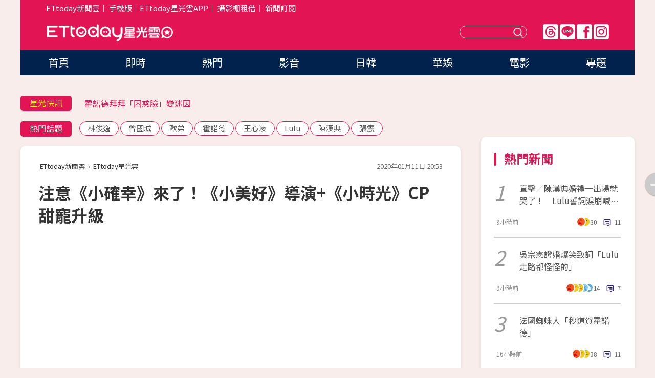

--- FILE ---
content_type: text/html; charset=utf-8
request_url: https://star.ettoday.net/news/1623292
body_size: 16030
content:

<!DOCTYPE html>
<html lang="zh-Hant" prefix="og:http://ogp.me/ns#" itemscope itemtype="http://schema.org/NewsArticle">


<head>
<!-- 非共用meta 開始 -->
    <!--網頁基本meta data-->    
        <link rel="amphtml" href="https://star.ettoday.net/amp/amp_news.php7?news_id=1623292">
        <title>注意《小確幸》來了！《小美好》導演+《小時光》CP甜寵升級 | ETtoday星光雲 | ETtoday新聞雲</title>
    <link rel="canonical" itemprop="mainEntityOfPage" href="https://star.ettoday.net/news/1623292" />
    <meta property="og:url" itemprop="url" content="https://star.ettoday.net/news/1623292" />
    <meta property="og:title" itemprop="name" content="注意《小確幸》來了！《小美好》導演+《小時光》CP甜寵升級 | ETtoday星光雲 | ETtoday新聞雲" />
    <meta property="og:image" itemprop="image" content="https://cdn2.ettoday.net/images/4642/e4642681.jpg" />
    <meta property="og:type" content="article" />
    <meta name="description" content="甜寵劇正夯，《致我們單純的小美好》導演楊龍執導新戲《我的小確幸》受到關注，找來演出《致我們暖暖的小時光》走紅女主角刑菲和男二唐曉天組成新CP，不少網友直呼：「顧未易（小時光男一角色名）不要看！」(刑菲,小時光,小美好,唐曉天,我的小確幸,小確幸)" />
    <meta property="og:description" itemprop="description" content="甜寵劇正夯，《致我們單純的小美好》導演楊龍執導新戲《我的小確幸》受到關注，找來演出《致我們暖暖的小時光》走紅女主角刑菲和男二唐曉天組成新CP，不少網友直呼：「顧未易（小時光男一角色名）不要看！」" />
    
    <!-- 新聞資訊(系統站內頁專用) 開始 -->
    <meta name="section" property="article:section" content="影劇" />    
        <meta name="subsection" itemprop="articleSection" content="影劇" />
    <meta property="dable:item_id" content="1623292">
    <meta name="pubdate" itemprop="dateCreated" itemprop="datePublished" property="article:published_time" content="2020-01-11T20:53:00+08:00" />
    <meta name="lastmod" itemprop="dateModified" http-equiv="last-modified" content="2020-01-12T19:30:25+08:00" />
    <meta name="source" itemprop="author" content="ETtoday星光雲" />
    <meta name="dcterms.rightsHolder" content="ETtoday新聞雲">
    <meta name="author" content="ETtoday新聞雲" />
    <meta property="article:author" content="https://www.facebook.com/ETtodaySTAR" />
    <meta name="news_keywords" itemprop="keywords" content="刑菲,小時光,小美好,唐曉天,我的小確幸,小確幸">
    <!-- 新聞資訊(系統站內頁專用) 結束 -->

    <!-- JSON-LD-(系統站內頁專用) 開始 -->
    <script type="application/ld+json">
        {
            "@context": "https://schema.org",
            "@type": "NewsArticle",
            "mainEntityOfPage": "https://star.ettoday.net/news/1623292",
            "headline": "注意《小確幸》來了！《小美好》導演+《小時光》CP甜寵升級",
            "url": "https://star.ettoday.net/news/1623292",
            "thumbnailUrl": "https://cdn2.ettoday.net/images/4642/e4642681.jpg",
            "articleSection":"影劇",
            "creator": ["585-林奕如","585"],
            "image":{
                "@type":"ImageObject",
                "url":"https://cdn2.ettoday.net/images/4642/e4642681.jpg"
            },
            "dateCreated": "2020-01-11T20:53:00+08:00",
            "datePublished": "2020-01-11T20:53:00+08:00",
            "dateModified": "2020-01-12T19:30:25+08:00",
            "publisher": {
                "@type": "Organization",
                "name": "ETtoday新聞雲",
            "logo": {
                "@type": "ImageObject",
                "url": "https://cdn2.ettoday.net/style/star2024/images/push.jpg"
                }
            },
            "author":{
                "@type":"Organization",
                "name":"ETtoday新聞雲",
                "url":"https://www.ettoday.net/"
            },
            "speakable":{
            "@type": "SpeakableSpecification",
            "xpath": [
                "/html/head/meta[@property='og:title']/@content",
                "/html/head/meta[@property='og:description']/@content"
               ]
            },
            "keywords":["刑菲","小時光","小美好","唐曉天","我的小確幸","小確幸"],
            "description": "甜寵劇正夯，《致我們單純的小美好》導演楊龍執導新戲《我的小確幸》受到關注，找來演出《致我們暖暖的小時光》走紅女主角刑菲和男二唐曉天組成新CP，不少網友直呼：「顧未易（小時光男一角色名）不要看！」(刑菲,小時光,小美好,唐曉天,我的小確幸,小確幸)"
        }
        </script>
    <!-- JSON-LD-(系統站內頁專用) 結束 -->

  

  <!--GTM DataLayer 開始-->
  <script>
    dataLayer = [{ 
      'csscode': 'star',
      'page-id': '1623292',
      'category-id': '9',
      'category-name1': '影劇',
      'category-name2': '影劇',
      'dept-name': '娛樂中心',
      'author-id': '585',
      'author-name': '林奕如',
      'readtype': 'PC',
      'pagetype': 'news',
      'et_token': 'f71b34f8bb2ac7001cf45f2020af7e27'
    }];
  </script>
  <!--GTM DataLayer 結束-->
<!-- 非共用meta 結束 -->



<!-- 共用meta 開始 -->
  <meta charset="utf-8">
  <!-- 特定頁面 or 編採不給搜尋引擎蒐錄 開始 -->
    <meta name="robots" content="index,follow,noarchive"/>
    <!-- 特定頁面 or 編採不給搜尋引擎蒐錄 結束 -->
  <meta name="viewport" content="width=1300"/>  
  <link rel="apple-touch-icon" sizes="180x180" href="//cdn2.ettoday.net/style/star2024/images/touch-icon.png" />
  <link rel="shortcut icon" sizes="192x192" href="//cdn2.ettoday.net/style/star2024/images/touch-icon.png" />
  <link rel="alternate" type="application/rss+xml" title="ETtoday《影劇新聞》" href="https://feeds.feedburner.com/ettoday/star" />
  
  <!-- ★社群分享專用 開始★ -->
  <!-- ★dns-prefetch 開始★ -->
  <link rel="dns-prefetch" href="//ad.ettoday.net">
  <link rel="dns-prefetch" href="//ad1.ettoday.net">
  <link rel="dns-prefetch" href="//ad2.ettoday.net">
  <link rel="dns-prefetch" href="//cache.ettoday.net">
  <link rel="dns-prefetch" href="//static.ettoday.net">
  <link rel="dns-prefetch" href="//cdn1.ettoday.net">
  <link rel="dns-prefetch" href="//cdn2.ettoday.net">
  <!-- ★dns-prefetch 結束★ -->
  <meta property="og:locale" content="zh_TW" />
  <meta property="fb:app_id" content="146858218737386" />
  <meta property="article:publisher" content="https://www.facebook.com/ETtodaySTAR" />
  <meta property="og:site_name" name="application-name" content="ETtoday星光雲" />
  <!-- ★社群分享專用 結束★-->

  <!-- ★CSS、JS開始★ -->
  <link rel="stylesheet" href="//cdn2.ettoday.net/style/star2024/css/style.css" type="text/css" />
  <script src="//cdn2.ettoday.net/style/star2024/js/all.js"></script>
  <!-- DFP code -->
  <script type="text/javascript" src="//cdn2.ettoday.net/dfp/dfp-gpt.js"></script>
  <!-- ★CSS、JS結束★ -->

  <!-- Google Tag Manager 開始 -->
  <script>
    (function (w, d, s, l, i) {
      w[l] = w[l] || []; w[l].push({
        'gtm.start':
          new Date().getTime(), event: 'gtm.js'
      }); var f = d.getElementsByTagName(s)[0],
        j = d.createElement(s), dl = l != 'dataLayer' ? '&l=' + l : ''; j.async = true; j.src =
          'https://www.googletagmanager.com/gtm.js?id=' + i + dl; f.parentNode.insertBefore(j, f);
    })(window, document, 'script', 'dataLayer', 'GTM-WQPR4PC');
  </script>
  <!-- Google Tag Manager 結束 -->
  
  <!-- Global site tag (gtag.js) - Google Analytics 開始 -->
  <script async src="https://www.googletagmanager.com/gtag/js?id=G-JQNDWD28RZ"></script>
  <script>
    window.dataLayer = window.dataLayer || [];
    function gtag() { dataLayer.push(arguments); }
    gtag('js', new Date());
  </script>
  <!-- Global site tag (gtag.js) - Google Analytics 結束 --><!-- 共用meta 結束 -->




<!-- dmp.js 開始 -->
<script>
  var dmp_event_property   = "star";
  var dmp_id               = "1623292";
  var dmp_name             = "注意《小確幸》來了！《小美好》導演+《小時光》CP甜寵升級";
  var dmp_keywords         = "刑菲,小時光,小美好,唐曉天,我的小確幸,小確幸";
  var dmp_publish_date     = "2020-01-11 20:53:00";
  var dmp_modified_date    = "2020-01-12 19:30:25";
  var dmp_category_id_list = "9_9";
  var dmp_is_editor_rec    = "1";
  var dmp_et_token         = "f71b34f8bb2ac7001cf45f2020af7e27";
  var dmp_event_id         = "";
</script>
<script src="//cdn2.ettoday.net/jquery/dmp/news.js"></script>
<!-- dmp.js 結束 --> 

</head>

<body id="star" class="news-page news-1623292">


<div id="fb-root"></div>


  <!-- wrapper_box 開始 -->
  <div class="wrapper_box">
    <!-- 模組 新聞內頁 分享按鈕 開始 -->
    <div id="et_sticky_pc">
      <ul>
          <li><a class="btn logo" href="https://star.ettoday.net/" title="回首頁">回首頁</a></li>
                    <li><a class="btn fb" href="javascript:;" onclick="window.open('//www.facebook.com/sharer/sharer.php?u='+encodeURIComponent('https://star.ettoday.net/news/1623292?from=pc-newsshare-fb-fixed'),'facebook-share-dialog','width=626,height=436');" title="facebook">facebook</a></li>
          <li><a class="btn line" href="javascript:;" onclick="window.open('https://social-plugins.line.me/lineit/share?url='+encodeURIComponent('https://star.ettoday.net/news/1623292?from=pc-newsshare-line-fixed'),'LINE','width=626,height=500');return false;" title="分享到LINE">Line</a></li>
          <li><a class="btn twitter" href="javascript:;" onclick="window.open('https://twitter.com/intent/tweet?text='+encodeURIComponent('注意《小確幸》來了！《小美好》導演+《小時光》CP甜寵升級')+'&url='+encodeURIComponent('https://star.ettoday.net/news/1623292?from=pc-newsshare-twitter-fixed'),'Twittes','width=626,height=436');return false;">Twitter</a></li>
                    <li><a class="btn link" href="javascript:;" title="複製連結">複製連結</a></li>
      </ul>
  </div>
  <!-- 模組 新聞內頁 分享按鈕 結束 -->

    <!-- wrapper 開始 -->

    
    

    

      <!-- header_box 開始 -->
      

  <!-- 星光雲_轟天雷【影劇】 開始 -->
  <div class="wrapper">  
  <div id="star_thunder" class="pc_thunder">
    <script type="text/javascript">
      (function(){
        var ts = Math.random();
        document.write('<scr' + 'ipt type="text/javascript" src="https://ad.ettoday.net/ads.php?bid=star_thunder&rr='+ ts +'"></scr' + 'ipt>');
      })()
    </script>
  </div>    
  <!-- 星光雲_轟天雷【影劇】 結束 -->  

  <!-- 星光雲_雙門簾 開始 -->
  <div id="star_curtain" class="pc_curtain">
    <script type="text/javascript">
    (function(){
      var ts = Math.random();
      document.write('<scr' + 'ipt type="text/javascript" src="https://ad.ettoday.net/ads.php?bid=star_curtain&rr='+ ts +'"></scr' + 'ipt>');
    })()
    </script>
  </div>      
  <!-- 星光雲_雙門簾 結束 -->


<div class="header_box">

        <!-- ettop 開始 -->	
        <div class="ettop">
          <div class="inner">
            <div class="nav_1">
              <a href="https://www.ettoday.net/" target="_blank">ETtoday新聞雲</a>│
              <a href="#" onclick="location.replace('//www.ettoday.net/changeReadType.php?rtype=0&amp;rurl='+location.href);">手機版</a>│<a href="//www.ettoday.net/events/app/et_star.htm" target="_blank">ETtoday星光雲APP</a>│
              <a href="https://msg.ettoday.net/rd.php?id=5420">攝影棚租借</a>│
              <a href="https://www.ettoday.net/events/news-express/epaper.php">新聞訂閱</a>						
            </div>

          </div>
        </div>	
        <!-- ettop 結束 -->

        <!-- header 開始 -->
        <div class="header">
            <!-- main_logo 開始 -->
            <div class="main_logo"><a class="txt-hide" href="https://star.ettoday.net">ETtoday星光雲</a></div>
            <!-- main_logo 結束 -->

                        <!-- MOD_星光雲(PC)_版頭小橫幅(左) 開始 -->
            <div id="topic_170x50_02" class="pc_header">
              <script type="text/javascript">
              (function(){
                var ts = Math.random();
                document.write('<scr' + 'ipt type="text/javascript" src="https://ad1.ettoday.net/ads.php?bid=topic_170x50_02&rr='+ ts +'"></scr' + 'ipt>');
              })()
              </script>             
            </div>
            <!-- MOD_星光雲(PC)_版頭小橫幅(左) 結束 -->
            

                        <!-- 相信音樂_星光雲(PC)_版頭小橫幅(右) 開始 -->
            <div id="topic_170x50_01" class="pc_header">
              <script type="text/javascript">
              (function(){
                var ts = Math.random();
                document.write('<scr' + 'ipt type="text/javascript" src="https://ad1.ettoday.net/ads.php?bid=topic_170x50_01&rr='+ ts +'"></scr' + 'ipt>');
              })()
              </script>
            </div>
            <!-- 相信音樂_星光雲(PC)_版頭小橫幅(右) 結束 -->
            
            <!--menu_1 開始-->
            <div class="menu_1 clearfix">
                <a class="threads txt-hide" href="https://www.threads.net/@starettoday" target="_blank">Threads</a>
                <a class="line txt-hide" href="https://page.line.me/tqu0602i?openQrModal=true" target="_blank">Line</a>
                <a class="fb txt-hide" href="https://www.facebook.com/ETtodaySTAR" target="_blank">FB</a>
                <a class="ig txt-hide" href="https://www.instagram.com/starettoday/" target="_blank">IG</a>
            </div>
            <!--menu_1 結束-->

            
            <!-- search_box 開始-->
            <div class="search_box">
                <form method="GET" action="/search.php7">
                <input class="txt" type="text" name="keywords" placeholder="" />
                <button class="btn txt-hide">送出</button>
                </form>
            </div>
            <!-- search_box 結束-->
        </div>
        <!-- header 結束 -->

        <!-- main_nav 開始 -->
        <div class="main_nav">
          <ul>
                        <li class="" ><a href="https://star.ettoday.net/"  target="_self"  >首頁</a></li>            
                        <li class="" ><a href="/latest_news"  target="_self"  >即時</a></li>            
                        <li class="" ><a href="/hot-news"  target="_self"  >熱門</a></li>            
                        <li class="" ><a href="/video_list"  target="_self"  >影音</a></li>            
                        <li class="" ><a href="https://star.ettoday.net/star-category/%E6%97%A5%E9%9F%93"  target="_self"  >日韓</a></li>            
                        <li class="" ><a href="https://star.ettoday.net/star-category/%E8%8F%AF%E5%A8%9B"  target="_self"  >華娛</a></li>            
                        <li class="" ><a href="https://star.ettoday.net/star-category/%E9%9B%BB%E5%BD%B1"  target="_self"  >電影</a></li>            
                        <li class="" ><a href="/issue"  target="_self"  >專題</a></li>            
                      </ul>
        </div>
        <!-- main_nav 結束 -->
</div>

<!-- 星光雲_超級大橫幅 開始 -->
<div id="star_970x90" class="pc_billboard">
  <script type="text/javascript">
  (function(){
    var ts = Math.random();
    document.write('<scr' + 'ipt type="text/javascript" src="https://ad.ettoday.net/ads.php?bid=star_970x90&rr='+ ts +'"></scr' + 'ipt>');
  })()
  </script>
</div>
<!-- 星光雲_超級大橫幅 結束 -->

      <!-- header_box 結束 -->

      <!-- container_box 開始-->
      <div class="container_box">
        <!-- container 開始-->
        <div class="container">
          <!-- r1 開始-->
          <div class="r1 clearfix"> <!-- c1 開始-->
            <div class="c1">
              <!-- inner 開始-->
              <div class="inner">
                
                <!-- 星光快訊 ticker_1 開始-->
                
<div class="ticker_1 clearfix">
    <h3 class="title">星光快訊</h3>
    <!--滾動 開始-->
    <div class="run">
    <!--inner 開始-->
    <div class="inner">
                <!-- 組 -->
        <div class="piece"><a href="https://star.ettoday.net/news/3107444" target="_blank">SJ放話：前進高雄世運</a></div>
        <!-- 組 -->
                <!-- 組 -->
        <div class="piece"><a href="https://star.ettoday.net/news/3107433" target="_blank">霍諾德拜拜「困惑臉」變迷因</a></div>
        <!-- 組 -->
                <!-- 組 -->
        <div class="piece"><a href="https://star.ettoday.net/news/3107450" target="_blank">雪碧告別12年假鼻</a></div>
        <!-- 組 -->
                <!-- 組 -->
        <div class="piece"><a href="https://goo.gl/HpctKi" target="_blank">接收娛樂大小事！加入星光雲LINE好友⭐</a></div>
        <!-- 組 -->
            </div>
    <!--inner 結束-->
    </div>
    <!--滾動 結束-->
</div>                <!-- 星光快訊 ticker_1 結束-->

                
                <!-- part_txt_1 熱門話題 開始-->
                <div class="part_txt_1">
    <h2 class="title">熱門話題</h2>
    <div class="box_0">
    <a href="/tag/%E6%9E%97%E4%BF%8A%E9%80%B8">林俊逸</a> <a href="/tag/%E6%9B%BE%E5%9C%8B%E5%9F%8E">曾國城</a> <a href="/tag/%E6%AD%90%E5%BC%9F">歐弟</a> <a href="/tag/%E9%9C%8D%E8%AB%BE%E5%BE%B7">霍諾德</a> <a href="/tag/%E7%8E%8B%E5%BF%83%E5%87%8C">王心凌</a> <a href="/tag/Lulu">Lulu</a> <a href="/tag/%E9%99%B3%E6%BC%A2%E5%85%B8">陳漢典</a> <a href="/tag/%E5%BC%B5%E9%9C%87">張震</a>     </div>
</div>                <!-- part_txt_1 熱門話題 結束-->
                
                <!-- 新聞模組 block_a 開始 -->
                <div class="block_a">
                  <!--breadcrumb_box 開始-->
                  <div class="breadcrumb_box clearfix">
                    <!--麵包屑 開始-->
                    <div class="menu_bread_crumb" itemscope itemtype="http://schema.org/BreadcrumbList">
                        <!-- 第一層 開始 -->
                        <div itemscope itemtype="http://schema.org/ListItem" itemprop="itemListElement">
                            <a itemscope itemtype="http://schema.org/Thing" itemprop="item" href="https://www.ettoday.net/" id="https://www.ettoday.net/" >
                                <span itemprop="name">ETtoday新聞雲</span>
                            </a>
                            <meta itemprop="position" content="1" />
                        </div>
                        <!-- 第一層 結束 -->
                        ›
                        <!-- 第二層 開始 -->
                        <div itemscope itemtype="http://schema.org/ListItem" itemprop="itemListElement">
                            <a itemscope itemtype="http://schema.org/Thing" itemprop="item" href="https://star.ettoday.net/" id="https://star.ettoday.net/">
                                <span itemprop="name">ETtoday星光雲</span>
                            </a>
                            <meta itemprop="position" content="2" />
                        </div>
                        <!-- 第二層 結束 -->
                    </div>
                    <!--麵包屑 結束-->
                    <!--時間 開始-->
                    <time class="date" itemprop="datePublished" datetime="2020-01-11T20:53:00+08:00">2020年01月11日 20:53</time>
                    <!--時間 結束-->
                  </div>
                  <!--breadcrumb_box 結束-->
                  <!--新聞模組 module_1 開始-->
                  <article class="module_1">
                    <!--網站logo 列印時出現 開始-->
                    <div class="site_logo" style="display:none;">
                        <link href="//cdn2.ettoday.net/style/star2024/css/print.css" rel="stylesheet" type="text/css" media="print"/>
                        <img src="//cdn2.ettoday.net/style/star2024/images/logo_print.png"/>
                    </div>
                    <!--網站logo 列印時出現 結束-->
                    <!--標題 開始-->
                    <header>
                      <h1 class="title" itemprop="headline">
                          注意《小確幸》來了！《小美好》導演+《小時光》CP甜寵升級                      </h1>
                    </header>
                    <!--標題 結束-->

                                        <!-- 星光雲PC&M_文字廣告(上)(★特開★) 開始 -->
                    <div id="star_text_1" class="text_ad_top ad_txt_1">
                      <script type="text/javascript">
                      (function(){
                        var ts = Math.random();
                        document.write('<scr' + 'ipt type="text/javascript" src="https://ad.ettoday.net/ads.php?bid=star_text_1&rr='+ ts +'"></scr' + 'ipt>');
                      })()
                      </script>
                    </div>
                    <!-- 星光雲PC&M_文字廣告(上)(★特開★) 開始 -->
                    
                    <!--各頻道PC 文首分享 開始-->
                    <!--模組 et_social_1 開始-->
<div class="et_social_1">
	<!-------成人警告 開始----------->
		<!-------成人警告 結束----------->

	<!-- menu 開始 -->
		<!-- <div class="menu">
	</div> -->
		<!-- menu 結束 -->
</div>
<!--模組 et_social_1 結束-->
                    <!--各頻道PC 文首分享 結束-->

                    
                    <!-- 投票 文章前 開始 -->
                                        <!-- 投票 文章前 結束 -->

                    <!--本文 開始-->
                    <div class="story">
                      <iframe src="https://www.ettoday.net/tools/player/370684-148348?title=%E3%80%8A%E5%B0%8F%E6%99%82%E5%85%89%E3%80%8B%E6%80%AA%E5%92%96%E5%AD%B8%E9%9C%B8%E6%B5%AA%E6%BC%AB%E5%91%8A%E7%99%BD%E7%94%9C%E7%88%86%EF%BC%81%E3%80%80%E3%80%8C%E9%81%87%E5%88%B0%E4%BD%A0%E5%BE%8C%E6%99%BA%E5%95%86%E5%8F%AA%E5%89%A987%E3%80%8D%EF%BC%9E%EF%BC%8F%EF%BC%8F%EF%BC%9C&bid=boba_preroll_web&show_ad=1&uccu=3" width="560" height="315" frameborder="0" scrolling="no" allowfullscreen="true" webkitallowfullscreen="true" mozallowfullscreen="true"></iframe><p>記者林奕如／綜合報導</p>
<p>甜寵劇正夯，《致我們單純的小美好》導演楊龍執導新戲《我的小確幸》受到關注，找來演出《致我們暖暖的小時光》走紅女主角刑菲和男二唐曉天組成新CP，不少網友直呼：「顧未易（小時光男一角色名）不要看！」</p>
<p><img src="//cdn2.ettoday.net/images/4642/d4642681.jpg" alt="▲邢菲、唐曉天《我的小確幸》開機  。（圖／小確幸微博）" width="600" height="399" title="▲邢菲、唐曉天《我的小確幸》開機  。（圖／小確幸微博）" /></p>
<p><img src="//cdn2.ettoday.net/images/4642/d4642680.jpg" alt="▲邢菲、唐曉天《我的小確幸》開機  。（圖／小確幸微博）" width="299" height="450" title="▲邢菲、唐曉天《我的小確幸》開機  。（圖／小確幸微博）" /></p>
<p><strong>▲刑菲《小時光》走紅，新戲甜寵升級。（圖／小確幸微博）</strong></p>
    <!-- 新聞中_巨幅 start-->
    <div class="ad_in_news" style="mragin:10px auto;text-align:center">
     <div class="ad_readmore">[廣告]請繼續往下閱讀...</div>
     <script language="JavaScript" type="text/javascript">
      var ts = Math.random();
      document.write('<scr' + 'ipt language="JavaScript" type="text/javascript" src="https://ad.ettoday.net/ads.php?bid=star_in_news_1&rr='+ ts +'"></scr' + 'ipt>');
     </script>
    </div>
    <!-- 新聞中_巨幅 end-->
    
<p>該劇改編東奔西顧《你是我的小確幸》小說，24集都市甜寵劇，邢菲出演律師叢容，唐曉天飾演醫生溫少卿。不同於校園戀愛青澀感，邢菲挑戰從容幹練、憑藉三寸不爛之舌的霸氣律師，但同時也有呆萌的反差一面，遇上醫生之後開啟了一段小確幸之旅。</p>
<p><img src="//cdn2.ettoday.net/images/4642/d4642679.jpg" alt="▲邢菲、唐曉天《我的小確幸》開機  。（圖／小確幸微博）" width="299" height="450" title="▲邢菲、唐曉天《我的小確幸》開機  。（圖／小確幸微博）" /></p>
<p><img src="//cdn2.ettoday.net/images/4642/d4642683.jpg" alt="▲邢菲、唐曉天《我的小確幸》開機  。（圖／小確幸微博）" width="600" height="399" title="▲邢菲、唐曉天《我的小確幸》開機  。（圖／小確幸微博）" /></p>
<p><strong>▲刑菲《小確幸》和唐曉天搭配CP。（圖／小確幸微博）</strong></p>
<p>由於刑菲在《小時光》原先和男二「傅沛」唐曉天有曖昧，但被男方花心傷透了心，最後和「顧未易」林一組成「末未夫妻」，這次唐曉天「上位」男主角，不少網友直呼「我等了很久，終於等到這對CP、坐等追劇。」</p>
<p><a href="https://shopping.ettoday.net?sl-ref=news01" target="_blank"><span style="color: rgb(0, 0, 255);"><strong>►女神的秘密都在這裡！</strong></span></a></p>                    </div>
                    <!--本文 結束-->

                    <img src="https://www.ettoday.net/source/et_track.php7" width="0" height="0" style="display:none;">

                    
                                                  
                    


                    <!-- 投票 文章後 開始 -->
                                          <!-- 投票 文章後 結束 -->

                      
                    

                  </article>
                  <!--新聞模組 module_1 結束-->

                  <!--各頻道PC 文末分享 開始-->
                  <!--模組 et_social_2、et_social_3 共用 CSS 開始-->
<link rel="stylesheet" href="https://cdn2.ettoday.net/style/et_common/css/social_sharing_2.css">
<!--模組 et_social_2、et_social_3 共用 CSS 結束-->

<!--模組 et_social_2 開始-->
<div class="et_social_2">
	<p>分享給朋友：</p>
	<!-- menu 開始 -->
	<div class="menu">
				<a href="javascript:;" onclick="window.open('https://www.facebook.com/sharer/sharer.php?u='+encodeURIComponent('https://star.ettoday.net/news/1623292')+'?from=pc-newsshare-fb','facebook-share-dialog','width=626,height=436');return false;" class="facebook" title="分享到Facebook"></a>
		<a href="javascript:;" onclick="window.open('https://social-plugins.line.me/lineit/share?url='+encodeURIComponent('https://star.ettoday.net/news/1623292')+'?from=pc-newsshare-line','LINE','width=626,height=500');return false;" class="line" title="分享到LINE"></a>
		<a href="javascript:;" onclick="window.open('https://twitter.com/intent/tweet?text='+encodeURIComponent('注意《小確幸》來了！《小美好》導演+《小時光》CP甜寵升級')+'&url=https://star.ettoday.net/news/1623292?from=pc-newsshare-twitter','Twittes','width=626,height=436');return false;" class="x" title="分享到X"></a>
				<a class="copy-link" title="複製連結"></a>
		<a class="print" onclick="window.print();" title="列印本頁"></a> 
				<a class="message scrollgo" title="點我留言" rel=".fb-comments"></a>
			</div>
	<!-- menu 結束 -->
</div>
<!--模組 et_social_2 結束-->

<!--模組 et_social_3 開始-->
<div class="et_social_3">
	<p>追蹤我們：</p>
	<!-- menu 開始 -->
	<div class="menu">
		<a href="https://www.facebook.com/ETtodaySTAR" class="facebook" title="追蹤Facebook粉絲團" target="_blank"></a>
		<a href="https://www.youtube.com/channel/UCX157UE-NdaUGQJDkQ-XKnw" class="youtube" title="訂閱YouTube" target="_blank"></a>
		<a href="https://www.instagram.com/starettoday/" class="instagram" title="追蹤IG" target="_blank"></a>
		<a href="https://line.me/R/ti/p/%40ETtoday" class="line" title="加LINE好友" target="_blank"></a>
		<a href="https://twitter.com/ettodaytw" class="x" title="追蹤X" target="_blank"></a>
		<a href="https://t.me/ETtodaynews" class="telegram" title="追蹤Telegram" target="_blank"></a>
	</div>
	<!-- menu 結束 -->
</div>
<!--模組 et_social_3 結束-->
                  <!--各頻道PC 文末分享 結束-->

                  <!-- tagbanner專區 開始 -->
                  <div class="tag-banner">
                     
                  </div>
                  <!-- tagbanner專區 結束 -->

                  <!-- 版權宣告 開始 -->
                  <p class="txt_1">※本文版權所有，非經授權，不得轉載。[<a href="//www.ettoday.net/member/clause_copyright.php" target="_blank">ETtoday著作權聲明</a>]※</p>
                  <!-- 版權宣告 結束 -->

                </div>
                <!--新聞模組 block_a 結束 -->


                
                <!--關鍵字 block_a 開始 -->
                <div class="block_a">
                  <h2 class="title_a">關鍵字</h2>
                  <!-- part_txt_3 開始-->
                  <div class="part_txt_3">                    
                  <a href="/tag/%E5%88%91%E8%8F%B2">刑菲</a><a href="/tag/%E5%B0%8F%E6%99%82%E5%85%89">小時光</a><a href="/tag/%E5%B0%8F%E7%BE%8E%E5%A5%BD">小美好</a><a href="/tag/%E5%94%90%E6%9B%89%E5%A4%A9">唐曉天</a><a href="/tag/%E6%88%91%E7%9A%84%E5%B0%8F%E7%A2%BA%E5%B9%B8">我的小確幸</a><a href="/tag/%E5%B0%8F%E7%A2%BA%E5%B9%B8">小確幸</a> 
                  </div>
                  <!-- part_txt_3 結束-->
                </div>
                <!--關鍵字 block_a 結束 -->

                
                

                            <!-- 星光雲_文章推薦模組_1 開始 -->
              <div class=" block_a">
                <div id="star_recirculation_1" class="recirculation">
                  <script type="text/javascript">
                  (function(){
                    var ts = Math.random();
                    document.write('<scr' + 'ipt type="text/javascript" src="https://ad.ettoday.net/ads.php?bid=star_recirculation_1&rr='+ ts +'"></scr' + 'ipt>');
                  })()
                  </script>
                </div>
              </div>
              <!-- 星光雲_文章推薦模組_1 結束 -->
              
              <!-- 推薦閱讀 block_a 開始-->
              <div class="block_a recomm-news">
                <h2 class="title_a">推薦閱讀</h2>
                <!-- part_pictxt_1 開始-->
                <div class="part_pictxt_1 clearfix">

                                  
                  <!-- 組 -->
                  <div class="box_0">
                    <div class="pic">
                      <a href="https://star.ettoday.net/news/1623883" title="父病危昏迷指數2 …李宣榕忍淚走紅毯！全程直播給他看：希望有奇蹟" target="_blank"><img src="//cdn2.ettoday.net/style/misc/loading_300x225.gif" data-original="https://cdn2.ettoday.net/images/4644/d4644071.jpg" alt="父病危昏迷指數2 …李宣榕忍淚走紅毯！全程直播給他看：希望有奇蹟" /></a>
                    </div>
                    <h3><a href="https://star.ettoday.net/news/1623883" target="_blank">父病危昏迷指數2 …李宣榕忍淚走紅毯！全程直播給他看：希望有奇蹟</a></h3>                    
                    <p class="time">1/12 15:37</p>
                  </div>
                  <!-- 組 -->
                
                                    
                  <!-- 組 -->
                  <div class="box_0">
                    <div class="pic">
                      <a href="https://star.ettoday.net/news/1623042" title="李亞萍孫女樂樂Q萌吸睛！沒排隊5分鐘投票：今年很順" target="_blank"><img src="//cdn2.ettoday.net/style/misc/loading_300x225.gif" data-original="https://cdn2.ettoday.net/images/4642/d4642197.jpg" alt="李亞萍孫女樂樂Q萌吸睛！沒排隊5分鐘投票：今年很順" /></a>
                    </div>
                    <h3><a href="https://star.ettoday.net/news/1623042" target="_blank">李亞萍孫女樂樂Q萌吸睛！沒排隊5分鐘投票：今年很順</a></h3>                    
                    <p class="time">1/11 14:32</p>
                  </div>
                  <!-- 組 -->
                
                                    
                  <!-- 組 -->
                  <div class="box_0">
                    <div class="pic">
                      <a href="https://star.ettoday.net/news/1622670" title="天心比基尼惹火馬爾地夫度假　勾老公擺「奇怪姿勢」糗被看光" target="_blank"><img src="//cdn2.ettoday.net/style/misc/loading_300x225.gif" data-original="https://cdn2.ettoday.net/images/4640/d4640968.jpg" alt="天心比基尼惹火馬爾地夫度假　勾老公擺「奇怪姿勢」糗被看光" /></a>
                    </div>
                    <h3><a href="https://star.ettoday.net/news/1622670" target="_blank">天心比基尼惹火馬爾地夫度假　勾老公擺「奇怪姿勢」糗被看光</a></h3>                    
                    <p class="time">1/10 21:10</p>
                  </div>
                  <!-- 組 -->
                
                                    
                  <!-- 組 -->
                  <div class="box_0">
                    <div class="pic">
                      <a href="https://star.ettoday.net/news/1622717" title="林予晞《天堂》緊急送醫剖腹產　躺冰冷手術台全身狂發抖" target="_blank"><img src="//cdn2.ettoday.net/style/misc/loading_300x225.gif" data-original="https://cdn2.ettoday.net/images/4641/d4641003.jpg" alt="林予晞《天堂》緊急送醫剖腹產　躺冰冷手術台全身狂發抖" /></a>
                    </div>
                    <h3><a href="https://star.ettoday.net/news/1622717" target="_blank">林予晞《天堂》緊急送醫剖腹產　躺冰冷手術台全身狂發抖</a></h3>                    
                    <p class="time">1/10 21:31</p>
                  </div>
                  <!-- 組 -->
                
                                    
                  <!-- 組 -->
                  <div class="box_0">
                    <div class="pic">
                      <a href="https://star.ettoday.net/news/1622689" title="趙駿亞開車交管被擋「怒推警察倒地」　經紀人代道歉：他太衝動" target="_blank"><img src="//cdn2.ettoday.net/style/misc/loading_300x225.gif" data-original="https://cdn2.ettoday.net/images/4640/d4640663.jpg" alt="趙駿亞開車交管被擋「怒推警察倒地」　經紀人代道歉：他太衝動" /></a>
                    </div>
                    <h3><a href="https://star.ettoday.net/news/1622689" target="_blank">趙駿亞開車交管被擋「怒推警察倒地」　經紀人代道歉：他太衝動</a></h3>                    
                    <p class="time">1/10 20:14</p>
                  </div>
                  <!-- 組 -->
                
                                    
                  <!-- 組 -->
                  <div class="box_0">
                    <div class="pic">
                      <a href="https://star.ettoday.net/news/1622673" title="吳慷仁為《傀儡花》暴瘦11公斤　上刀山下油鍋：想知道台劇能走到哪" target="_blank"><img src="//cdn2.ettoday.net/style/misc/loading_300x225.gif" data-original="https://cdn2.ettoday.net/images/4641/d4641012.jpg" alt="吳慷仁為《傀儡花》暴瘦11公斤　上刀山下油鍋：想知道台劇能走到哪" /></a>
                    </div>
                    <h3><a href="https://star.ettoday.net/news/1622673" target="_blank">吳慷仁為《傀儡花》暴瘦11公斤　上刀山下油鍋：想知道台劇能走到哪</a></h3>                    
                    <p class="time">1/10 22:03</p>
                  </div>
                  <!-- 組 -->
                
                                    
                  <!-- 組 -->
                  <div class="box_0">
                    <div class="pic">
                      <a href="https://star.ettoday.net/news/1622668" title="正宮求子5年「淚打排卵針」　渣老公滾床小三卻馬上懷孕了" target="_blank"><img src="//cdn2.ettoday.net/style/misc/loading_300x225.gif" data-original="https://cdn2.ettoday.net/images/4640/d4640705.jpg" alt="正宮求子5年「淚打排卵針」　渣老公滾床小三卻馬上懷孕了" /></a>
                    </div>
                    <h3><a href="https://star.ettoday.net/news/1622668" target="_blank">正宮求子5年「淚打排卵針」　渣老公滾床小三卻馬上懷孕了</a></h3>                    
                    <p class="time">1/10 19:53</p>
                  </div>
                  <!-- 組 -->
                
                                    
                  <!-- 組 -->
                  <div class="box_0">
                    <div class="pic">
                      <a href="https://star.ettoday.net/news/1622939" title="瑞莎首投族興奮「只睡3小時」　5分鐘投完票：台灣好棒！" target="_blank"><img src="//cdn2.ettoday.net/style/misc/loading_300x225.gif" data-original="https://cdn2.ettoday.net/images/4642/d4642242.jpg" alt="瑞莎首投族興奮「只睡3小時」　5分鐘投完票：台灣好棒！" /></a>
                    </div>
                    <h3><a href="https://star.ettoday.net/news/1622939" target="_blank">瑞莎首投族興奮「只睡3小時」　5分鐘投完票：台灣好棒！</a></h3>                    
                    <p class="time">1/11 11:45</p>
                  </div>
                  <!-- 組 -->
                
                                    
                  <!-- 組 -->
                  <div class="box_0">
                    <div class="pic">
                      <a href="https://star.ettoday.net/news/1623912" title="謝祖武奪亞洲視帝：我來自台灣！出道34年「永遠不要放棄」" target="_blank"><img src="//cdn2.ettoday.net/style/misc/loading_300x225.gif" data-original="https://cdn2.ettoday.net/images/4644/d4644075.jpg" alt="謝祖武奪亞洲視帝：我來自台灣！出道34年「永遠不要放棄」" /></a>
                    </div>
                    <h3><a href="https://star.ettoday.net/news/1623912" target="_blank">謝祖武奪亞洲視帝：我來自台灣！出道34年「永遠不要放棄」</a></h3>                    
                    <p class="time">1/12 16:11</p>
                  </div>
                  <!-- 組 -->
                
                                    
                  <!-- 組 -->
                  <div class="box_0">
                    <div class="pic">
                      <a href="https://star.ettoday.net/news/1623529" title="工作人員爆《美味滿閣》劇組霸凌　拍夜戲累死「怎麼投票？」" target="_blank"><img src="//cdn2.ettoday.net/style/misc/loading_300x225.gif" data-original="https://cdn2.ettoday.net/images/4407/d4407456.jpg" alt="工作人員爆《美味滿閣》劇組霸凌　拍夜戲累死「怎麼投票？」" /></a>
                    </div>
                    <h3><a href="https://star.ettoday.net/news/1623529" target="_blank">工作人員爆《美味滿閣》劇組霸凌　拍夜戲累死「怎麼投票？」</a></h3>                    
                    <p class="time">1/11 23:04</p>
                  </div>
                  <!-- 組 -->
                
                                    
                  <!-- 組 -->
                  <div class="box_0">
                    <div class="pic">
                      <a href="https://star.ettoday.net/news/3107422" title="直擊／陳漢典婚禮一出場就哭了！　Lulu誓詞淚崩喊話：最怕沒有你" target="_blank"><img src="//cdn2.ettoday.net/style/misc/loading_300x225.gif" data-original="https://cdn2.ettoday.net/images/8597/d8597320.webp" alt="直擊／陳漢典婚禮一出場就哭了！　Lulu誓詞淚崩喊話：最怕沒有你" /></a>
                    </div>
                    <h3><a href="https://star.ettoday.net/news/3107422" target="_blank">直擊／陳漢典婚禮一出場就哭了！　Lulu誓詞淚崩喊話：最怕沒有你</a></h3>                    
                    <p class="time">9小時前</p>
                  </div>
                  <!-- 組 -->
                
                                    
                  <!-- 組 -->
                  <div class="box_0">
                    <div class="pic">
                      <a href="https://star.ettoday.net/news/3107426" title="吳宗憲證婚爆笑致詞　「Lulu走路都怪怪的」" target="_blank"><img src="//cdn2.ettoday.net/style/misc/loading_300x225.gif" data-original="https://cdn2.ettoday.net/images/8597/d8597201.webp" alt="吳宗憲證婚爆笑致詞　「Lulu走路都怪怪的」" /></a>
                    </div>
                    <h3><a href="https://star.ettoday.net/news/3107426" target="_blank">吳宗憲證婚爆笑致詞　「Lulu走路都怪怪的」</a></h3>                    
                    <p class="time">9小時前</p>
                  </div>
                  <!-- 組 -->
                
                  
                </div>
                <!-- part_pictxt_1 結束-->
              </div>
              <!-- 推薦閱讀 block_a 結束-->

              

              <!-- 熱門影音 block_a 開始-->
              <div class="block_a">
                <h2 class="title_a">熱門影音</h2>
                <!--gallery_2 開始-->
                <div class="gallery_2">
                  <!--run 開始-->
                  <div class="run">
                    <!--inner-->
                    <div class="inner">
                                          <!-- 組 -->
                      <div class="piece">
                        <a class="link" href="https://star.ettoday.net/video/490660" title="霍諾德到了！1小時31分攻頂！　台北101頂端興奮自拍：風好大" target="_blank">
                          <div class="pic"><img src="https://cdn2.ettoday.net/film/images/490/c490660.webp" alt="霍諾德到了！1小時31分攻頂！　台北101頂端興奮自拍：風好大" /></div>
                          <h3>霍諾德到了！1小時31分攻頂！　台北101頂端興奮自拍：風好大</h3>
                        </a>
                      </div>
                      <!-- 組 -->
                                          <!-- 組 -->
                      <div class="piece">
                        <a class="link" href="https://star.ettoday.net/video/490668" title="霍諾德大讚台北101很方便　「是家庭友善的攀爬地點（？）」" target="_blank">
                          <div class="pic"><img src="https://cdn2.ettoday.net/film/images/490/c490668.webp" alt="霍諾德大讚台北101很方便　「是家庭友善的攀爬地點（？）」" /></div>
                          <h3>霍諾德大讚台北101很方便　「是家庭友善的攀爬地點（？）」</h3>
                        </a>
                      </div>
                      <!-- 組 -->
                                          <!-- 組 -->
                      <div class="piece">
                        <a class="link" href="https://star.ettoday.net/video/490671" title="賈永婕把101周圍「全換國旗」　超用心「讓全世界看到台灣」" target="_blank">
                          <div class="pic"><img src="https://cdn2.ettoday.net/film/images/490/c490671.webp" alt="賈永婕把101周圍「全換國旗」　超用心「讓全世界看到台灣」" /></div>
                          <h3>賈永婕把101周圍「全換國旗」　超用心「讓全世界看到台灣」</h3>
                        </a>
                      </div>
                      <!-- 組 -->
                                          <!-- 組 -->
                      <div class="piece">
                        <a class="link" href="https://star.ettoday.net/video/490663" title="霍諾德徒手攻頂台北101 甜吻愛妻「不忘跟孩子打招呼」" target="_blank">
                          <div class="pic"><img src="https://cdn2.ettoday.net/film/images/490/c490663.webp" alt="霍諾德徒手攻頂台北101 甜吻愛妻「不忘跟孩子打招呼」" /></div>
                          <h3>霍諾德徒手攻頂台北101 甜吻愛妻「不忘跟孩子打招呼」</h3>
                        </a>
                      </div>
                      <!-- 組 -->
                                          <!-- 組 -->
                      <div class="piece">
                        <a class="link" href="https://star.ettoday.net/video/490696" title="陳漢典婚禮「深情接吻Lulu」　害羞誇她「事業線很吸引人」" target="_blank">
                          <div class="pic"><img src="https://cdn2.ettoday.net/film/images/490/c490696.webp" alt="陳漢典婚禮「深情接吻Lulu」　害羞誇她「事業線很吸引人」" /></div>
                          <h3>陳漢典婚禮「深情接吻Lulu」　害羞誇她「事業線很吸引人」</h3>
                        </a>
                      </div>
                      <!-- 組 -->
                                          <!-- 組 -->
                      <div class="piece">
                        <a class="link" href="https://star.ettoday.net/video/490701" title="吳宗憲證實200萬紅包將入帳　生小孩拒絕再包「不被騙第二次」" target="_blank">
                          <div class="pic"><img src="https://cdn2.ettoday.net/film/images/490/c490701.webp" alt="吳宗憲證實200萬紅包將入帳　生小孩拒絕再包「不被騙第二次」" /></div>
                          <h3>吳宗憲證實200萬紅包將入帳　生小孩拒絕再包「不被騙第二次」</h3>
                        </a>
                      </div>
                      <!-- 組 -->
                                          <!-- 組 -->
                      <div class="piece">
                        <a class="link" href="https://star.ettoday.net/video/490703" title="吳宗憲替典LU證婚「一生都不能再改變」" target="_blank">
                          <div class="pic"><img src="https://cdn2.ettoday.net/film/images/490/c490703.webp" alt="吳宗憲替典LU證婚「一生都不能再改變」" /></div>
                          <h3>吳宗憲替典LU證婚「一生都不能再改變」</h3>
                        </a>
                      </div>
                      <!-- 組 -->
                                          <!-- 組 -->
                      <div class="piece">
                        <a class="link" href="https://star.ettoday.net/video/490653" title="霍諾德正式開爬台北101！　民眾底下為他歡呼" target="_blank">
                          <div class="pic"><img src="https://cdn2.ettoday.net/film/images/490/c490653.webp" alt="霍諾德正式開爬台北101！　民眾底下為他歡呼" /></div>
                          <h3>霍諾德正式開爬台北101！　民眾底下為他歡呼</h3>
                        </a>
                      </div>
                      <!-- 組 -->
                                          <!-- 組 -->
                      <div class="piece">
                        <a class="link" href="https://star.ettoday.net/video/490707" title="Lulu陳漢典婚禮表演「漫出來啦～」經典重現" target="_blank">
                          <div class="pic"><img src="https://cdn2.ettoday.net/film/images/490/c490707.webp" alt="Lulu陳漢典婚禮表演「漫出來啦～」經典重現" /></div>
                          <h3>Lulu陳漢典婚禮表演「漫出來啦～」經典重現</h3>
                        </a>
                      </div>
                      <!-- 組 -->
                                          <!-- 組 -->
                      <div class="piece">
                        <a class="link" href="https://star.ettoday.net/video/490611" title="霍諾德「徒手爬台北101」遇雨延期 遺憾發聲：總要看大自然的臉色" target="_blank">
                          <div class="pic"><img src="https://cdn2.ettoday.net/film/images/490/c490611.webp" alt="霍諾德「徒手爬台北101」遇雨延期 遺憾發聲：總要看大自然的臉色" /></div>
                          <h3>霍諾德「徒手爬台北101」遇雨延期 遺憾發聲：總要看大自然的臉色</h3>
                        </a>
                      </div>
                      <!-- 組 -->
                                          <!-- 組 -->
                      <div class="piece">
                        <a class="link" href="https://star.ettoday.net/video/490604" title="SJ高雄巨蛋開唱第一天 始源自責道歉：我感冒了QQ" target="_blank">
                          <div class="pic"><img src="https://cdn2.ettoday.net/film/images/490/c490604.webp" alt="SJ高雄巨蛋開唱第一天 始源自責道歉：我感冒了QQ" /></div>
                          <h3>SJ高雄巨蛋開唱第一天 始源自責道歉：我感冒了QQ</h3>
                        </a>
                      </div>
                      <!-- 組 -->
                                          <!-- 組 -->
                      <div class="piece">
                        <a class="link" href="https://star.ettoday.net/video/490639" title="蔡尚樺主持尾牙「階梯慘摔」　 阿Ken.蕭煌奇「柔道哏」神救場！" target="_blank">
                          <div class="pic"><img src="https://cdn2.ettoday.net/film/images/490/c490639.webp" alt="蔡尚樺主持尾牙「階梯慘摔」　 阿Ken.蕭煌奇「柔道哏」神救場！" /></div>
                          <h3>蔡尚樺主持尾牙「階梯慘摔」　 阿Ken.蕭煌奇「柔道哏」神救場！</h3>
                        </a>
                      </div>
                      <!-- 組 -->
                                        </div>
                    <!--inner-->
                  </div>
                  <!--run 結束-->
                </div>
                <!--gallery_2 結束-->

                <!-- part_pictxt_3 開始-->
                <div class="part_pictxt_3 clearfix">
                  
                                  <!-- 組 -->
                  <div class="box_0">
                    <div class="pic">
                      <a href="https://star.ettoday.net/video/490683" title="霍諾德攻頂第一念頭「別掉下去」　讚台北101「家庭友善」全場問號XD" target="_blank"><img src="https://cdn2.ettoday.net/style/misc/loading_300x169.gif" data-original="https://cdn2.ettoday.net/film/images/490/c490683.webp" alt="霍諾德攻頂第一念頭「別掉下去」　讚台北101「家庭友善」全場問號XD" /></a>
                    </div>
                    <h3><a href="https://star.ettoday.net/video/490683" title="霍諾德攻頂第一念頭「別掉下去」　讚台北101「家庭友善」全場問號XD">霍諾德攻頂第一念頭「別掉下去」　讚台北101「家庭友善」全場問號XD</a>
                    </h3>
                  </div>
                  <!-- 組 -->                
                                  <!-- 組 -->
                  <div class="box_0">
                    <div class="pic">
                      <a href="https://star.ettoday.net/video/490580" title="關穎買名牌也遭Sales擺臭臉　陶晶瑩怒揭精品內幕「花錢受氣」" target="_blank"><img src="https://cdn2.ettoday.net/style/misc/loading_300x169.gif" data-original="https://cdn2.ettoday.net/film/images/490/c490580.webp" alt="關穎買名牌也遭Sales擺臭臉　陶晶瑩怒揭精品內幕「花錢受氣」" /></a>
                    </div>
                    <h3><a href="https://star.ettoday.net/video/490580" title="關穎買名牌也遭Sales擺臭臉　陶晶瑩怒揭精品內幕「花錢受氣」">關穎買名牌也遭Sales擺臭臉　陶晶瑩怒揭精品內幕「花錢受氣」</a>
                    </h3>
                  </div>
                  <!-- 組 -->                
                                  <!-- 組 -->
                  <div class="box_0">
                    <div class="pic">
                      <a href="https://star.ettoday.net/video/490629" title="王心凌小巨蛋開唱..下樓梯「險跌倒」　寵粉照顧「視線不良區」要求開美顏XD" target="_blank"><img src="https://cdn2.ettoday.net/style/misc/loading_300x169.gif" data-original="https://cdn2.ettoday.net/film/images/490/c490629.webp" alt="王心凌小巨蛋開唱..下樓梯「險跌倒」　寵粉照顧「視線不良區」要求開美顏XD" /></a>
                    </div>
                    <h3><a href="https://star.ettoday.net/video/490629" title="王心凌小巨蛋開唱..下樓梯「險跌倒」　寵粉照顧「視線不良區」要求開美顏XD">王心凌小巨蛋開唱..下樓梯「險跌倒」　寵粉照顧「視線不良區」要求開美顏XD</a>
                    </h3>
                  </div>
                  <!-- 組 -->                
                                  <!-- 組 -->
                  <div class="box_0">
                    <div class="pic">
                      <a href="https://star.ettoday.net/video/490572" title="洪詩心疼父母⋯曝大伯已道歉　落淚：為什麼願意付出是缺愛？" target="_blank"><img src="https://cdn2.ettoday.net/style/misc/loading_300x169.gif" data-original="https://cdn2.ettoday.net/film/images/490/c490572.webp" alt="洪詩心疼父母⋯曝大伯已道歉　落淚：為什麼願意付出是缺愛？" /></a>
                    </div>
                    <h3><a href="https://star.ettoday.net/video/490572" title="洪詩心疼父母⋯曝大伯已道歉　落淚：為什麼願意付出是缺愛？">洪詩心疼父母⋯曝大伯已道歉　落淚：為什麼願意付出是缺愛？</a>
                    </h3>
                  </div>
                  <!-- 組 -->                
                                  <!-- 組 -->
                  <div class="box_0">
                    <div class="pic">
                      <a href="https://star.ettoday.net/video/490693" title="王心凌開唱經典歌〈心電心〉〈睫毛彎彎〉　唱〈當你〉哽咽泛淚..約定：很快會再見！" target="_blank"><img src="https://cdn2.ettoday.net/style/misc/loading_300x169.gif" data-original="https://cdn2.ettoday.net/film/images/490/c490693.webp" alt="王心凌開唱經典歌〈心電心〉〈睫毛彎彎〉　唱〈當你〉哽咽泛淚..約定：很快會再見！" /></a>
                    </div>
                    <h3><a href="https://star.ettoday.net/video/490693" title="王心凌開唱經典歌〈心電心〉〈睫毛彎彎〉　唱〈當你〉哽咽泛淚..約定：很快會再見！">王心凌開唱經典歌〈心電心〉〈睫毛彎彎〉　唱〈當你〉哽咽泛淚..約定：很快會再見！</a>
                    </h3>
                  </div>
                  <!-- 組 -->                
                                </div>
                <!-- part_pictxt_3 結束-->

                <!-- more_box 開始-->
                <div class="more_box"><a class="more" href="https://star.ettoday.net/video_list" target="_blank">看更多</a></div>
                <!-- more_box 結束-->
              </div>
              <!-- 熱門影音 block_a 結束-->

              <!-- 開框 開始 -->
              <link rel="stylesheet" href="https://cdn2.ettoday.net/style/live-frame2018/etlive.css?20181214" type="text/css"/>
                   <script src="https://cdn2.ettoday.net/style/live-frame2018/etlive.js"></script>            <div class="video_frame">
                <h2 class="live_title"><a target="_blank" href="https://msg.ettoday.net/msg_liveshow.php?redir=https%3A%2F%2Fboba.ettoday.net%2Fvideonews%2F490683%3Ffrom%3Dvodframe_star&vid=490683">霍諾德攻頂第一念頭「別掉下去」　讚台北101「家庭友善」全場問號XD</a></h2>
                <div id="ettoday_channel_frame" style="clear:both">
                    <div class="ettoday_vod">
                        <span class="live_btn_close"></span>
                        <a href="https://msg.ettoday.net/msg_liveshow.php?redir=https%3A%2F%2Fboba.ettoday.net%2Fvideonews%2F490683%3Ffrom%3Dvodframe_star&vid=490683" target="_blank">
                            <img src='https://cdn2.ettoday.net/style/misc/loading_800x450.gif' data-original='//cdn2.ettoday.net/film/images/490/d490683.jpg?cdnid=1373337' alt='霍諾德攻頂第一念頭「別掉下去」　讚台北101「家庭友善」全場問號XD' >
                        </a>
                    </div>
                </div>
            </div>
            <!-- 追蹤碼 開始 -->
             <script async src="https://www.googletagmanager.com/gtag/js?id=G-9K3S62N7C5"></script>
            
             <script>
             window.dataLayer = window.dataLayer || [];
             function gtag(){dataLayer.push(arguments);}
             gtag('js', new Date());
             gtag('config', 'G-9K3S62N7C5');//GA4

             //GA4-load
             gtag('event', 'et_load', {
                 '影片標題_load': '霍諾德攻頂第一念頭「別掉下去」　讚台北101「家庭友善」全場問號XD',
                 '站台_load': 'vodframe_star',
                 'send_to': ['G-9K3S62N7C5','G-JYGZKCZLK4']
             });

             //GA4-click
             $(".live_title a,.ettoday_vod a").click(function() {
                 gtag('event', 'et_click', {
                     '影片標題_click': '霍諾德攻頂第一念頭「別掉下去」　讚台北101「家庭友善」全場問號XD',
                     '站台_click': 'vodframe_star',
                     'send_to': ['G-9K3S62N7C5','G-JYGZKCZLK4']
                    });
             });
             </script>
             <!-- 追蹤碼 結束 -->              <!-- 開框 結束 -->

              <!-- block_a 即時新聞 開始-->
              <div class="block_a news-hot-block hot-news">
                <h2 class="title_a">即時新聞</h2>

                                <!-- 星光雲_熱門新聞_文字廣告(左) 開始 -->
                <div id="star_text_4" class="hotnews_ad_left">
                  <span class="time">剛剛</span>
                  <script type="text/javascript">
                  (function(){
                    var ts = Math.random();
                    document.write('<scr' + 'ipt type="text/javascript" src="https://ad.ettoday.net/ads.php?bid=star_text_4&rr='+ ts +'"></scr' + 'ipt>');
                  })()
                  </script>             
                </div>
                <!-- 星光雲_熱門新聞_文字廣告(左) 開始 -->
                
                                <!-- 星光雲_熱門新聞_文字廣告(右) 開始 -->
                <div id="star_text_5" class="hotnews_ad_right">
                  <span class="time">剛剛</span>
                  <script type="text/javascript">
                  (function(){
                    var ts = Math.random();
                    document.write('<scr' + 'ipt type="text/javascript" src="https://ad.ettoday.net/ads.php?bid=star_text_5&rr='+ ts +'"></scr' + 'ipt>');
                  })()
                  </script>               
                </div>
                <!-- 星光雲_熱門新聞_文字廣告(右) 結束 -->
                
                <!-- part_txt_4 開始-->
                <div class="part_txt_4">
                  <!-- 組 -->
				<div class="box_0">
				<div class="part_social_1">
				<span class="time">5小時前</span><span class="emoji"><em class="icon e1"></em><em class="icon e7"></em>4</span><span class="comment">2</span>
				</div>
				<h3 class="title"><a href="https://star.ettoday.net/news/3107462" title="胡婉玲84歲母病逝！　生前對愛貓預言：不久也會來陪你" target="_blank">胡婉玲84歲母病逝！　生前對愛貓預言：不久也會來陪你</a></h3>
				</div>
				<!-- 組 --><!-- 組 -->
				<div class="box_0">
				<div class="part_social_1">
				<span class="time">6小時前</span><span class="emoji"><em class="icon e1"></em><em class="icon e7"></em>2</span><span class="comment">3</span>
				</div>
				<h3 class="title"><a href="https://star.ettoday.net/news/3107455" title="《黑澀會》女星被唸「寶寶說話要應」　當場無言：讓我放空吧" target="_blank">《黑澀會》女星被唸「寶寶說話要應」　當場無言：讓我放空吧</a></h3>
				</div>
				<!-- 組 --><!-- 組 -->
				<div class="box_0">
				<div class="part_social_1">
				<span class="time">6小時前</span><span class="emoji"><em class="icon e1"></em><em class="icon e4"></em><em class="icon e7"></em>3</span><span class="comment">3</span>
				</div>
				<h3 class="title"><a href="https://star.ettoday.net/news/3107450" title="雪碧告別12年假鼻　術後10天曬照：有點上岸的感覺" target="_blank">雪碧告別12年假鼻　術後10天曬照：有點上岸的感覺</a></h3>
				</div>
				<!-- 組 --><!-- 組 -->
				<div class="box_0">
				<div class="part_social_1">
				<span class="time">7小時前</span><span class="emoji"><em class="icon e1"></em><em class="icon e4"></em><em class="icon e5"></em><em class="icon e7"></em>4</span><span class="comment">2</span>
				</div>
				<h3 class="title"><a href="https://star.ettoday.net/news/3107445" title="典Lu婚禮《大悶鍋》到齊　王偉忠放話要Lulu「生五個」" target="_blank">典Lu婚禮《大悶鍋》到齊　王偉忠放話要Lulu「生五個」</a></h3>
				</div>
				<!-- 組 --><!-- 組 -->
				<div class="box_0">
				<div class="part_social_1">
				<span class="time">7小時前</span><span class="emoji"><em class="icon e1"></em><em class="icon e4"></em><em class="icon e7"></em>4</span><span class="comment">2</span>
				</div>
				<h3 class="title"><a href="https://star.ettoday.net/news/3107444" title="直擊／SJ唱完高雄3天放話了！挑戰5萬人場地　利特：前進高雄世運" target="_blank">直擊／SJ唱完高雄3天放話了！挑戰5萬人場地　利特：前進高雄世運</a></h3>
				</div>
				<!-- 組 --><!-- 組 -->
				<div class="box_0">
				<div class="part_social_1">
				<span class="time">7小時前</span><span class="emoji"><em class="icon e1"></em><em class="icon e2"></em><em class="icon e6"></em><em class="icon e7"></em>8</span><span class="comment">3</span>
				</div>
				<h3 class="title"><a href="https://star.ettoday.net/news/3107441" title="曾莞婷抽到Lulu捧花！驚慌表情全被拍　現場喊話：有緣人趕快來" target="_blank">曾莞婷抽到Lulu捧花！驚慌表情全被拍　現場喊話：有緣人趕快來</a></h3>
				</div>
				<!-- 組 --><!-- 組 -->
				<div class="box_0">
				<div class="part_social_1">
				<span class="time">8小時前</span><span class="emoji"><em class="icon e1"></em><em class="icon e6"></em><em class="icon e7"></em>7</span><span class="comment">4</span>
				</div>
				<h3 class="title"><a href="https://star.ettoday.net/news/3107431" title="頻被爆欠債！　64歲歌王張學友宣布「失業」吐新計畫" target="_blank">頻被爆欠債！　64歲歌王張學友宣布「失業」吐新計畫</a></h3>
				</div>
				<!-- 組 --><!-- 組 -->
				<div class="box_0">
				<div class="part_social_1">
				<span class="time">8小時前</span><span class="emoji"><em class="icon e1"></em><em class="icon e2"></em><em class="icon e7"></em>5</span><span class="comment">1</span>
				</div>
				<h3 class="title"><a href="https://star.ettoday.net/news/3107428" title="Lulu在許光漢面前選陳漢典！搞笑告白全場笑翻　王力宏現身獻祝福" target="_blank">Lulu在許光漢面前選陳漢典！搞笑告白全場笑翻　王力宏現身獻祝福</a></h3>
				</div>
				<!-- 組 --><!-- 組 -->
				<div class="box_0">
				<div class="part_social_1">
				<span class="time">9小時前</span><span class="emoji"><em class="icon e1"></em><em class="icon e4"></em><em class="icon e7"></em>8</span><span class="comment">9</span>
				</div>
				<h3 class="title"><a href="https://star.ettoday.net/news/3107421" title="前主播點名賈永婕「不只賭上董事長位置」　大讚霍諾德攻頂101" target="_blank">前主播點名賈永婕「不只賭上董事長位置」　大讚霍諾德攻頂101</a></h3>
				</div>
				<!-- 組 --><!-- 組 -->
				<div class="box_0">
				<div class="part_social_1">
				<span class="time">9小時前</span><span class="emoji"><em class="icon e1"></em><em class="icon e2"></em><em class="icon e4"></em><em class="icon e6"></em>7</span><span class="comment">7</span>
				</div>
				<h3 class="title"><a href="https://star.ettoday.net/news/3107426" title="吳宗憲證婚爆笑致詞　「Lulu走路都怪怪的」" target="_blank">吳宗憲證婚爆笑致詞　「Lulu走路都怪怪的」</a></h3>
				</div>
				<!-- 組 -->                </div>
                <!-- part_txt_4 結束-->
              </div>
              <!-- block_a 即時新聞 結束-->
              
                            <!-- 星光雲_文章推薦模組_2 開始 -->
              <div class=" block_a">
                <div id="star_recirculation_2" class="recirculation">
                  <script type="text/javascript">
                  (function(){
                    var ts = Math.random();
                    document.write('<scr' + 'ipt type="text/javascript" src="https://ad.ettoday.net/ads.php?bid=star_recirculation_2&rr='+ ts +'"></scr' + 'ipt>');
                  })()
                  </script>
                </div>
              </div>
              <!-- 星光雲_文章推薦模組_2 結束 -->
              

                              <!-- 星光雲_橫幅_關鍵字下方 開始 -->
                <div class=" block_a">
                  <div id="star_banner_middle_2" class="">
                    <script type="text/javascript">
                    (function(){
                      var ts = Math.random();
                      document.write('<scr' + 'ipt type="text/javascript" src="https://ad.ettoday.net/ads.php?bid=star_banner_middle_2&rr='+ ts +'"></scr' + 'ipt>');
                    })()
                    </script>
                  </div>
                </div>
              <!-- 星光雲_橫幅_關鍵字下方 結束 -->
              
              <!-- block_a 讀者迴響 開始-->
              <div class="block_a fb-comments">
                <h2 class="title_a">讀者迴響</h2>
                <!--et 留言版 開始-->
                <div id="et_comments">

                                    <!--menu 開始-->
                  <div class="menu">
                  <button class="btn_et current gtmclick">ETtoday留言</button>
                  <button class="btn_fb gtmclick">FB留言</button>
                  </div>
                  <!--menu 結束-->
                  
                  <!--et_board 開始-->
                  <div class="et_board">
                  <!--留言 iframe 開始-->
                  <iframe id="et_comments_inner" class="et_comments_inner" src="https://media.ettoday.net/source/et_comments3.php7?news_id=1623292&title=%E6%B3%A8%E6%84%8F%E3%80%8A%E5%B0%8F%E7%A2%BA%E5%B9%B8%E3%80%8B%E4%BE%86%E4%BA%86%EF%BC%81%E3%80%8A%E5%B0%8F%E7%BE%8E%E5%A5%BD%E3%80%8B%E5%B0%8E%E6%BC%94%2B%E3%80%8A%E5%B0%8F%E6%99%82%E5%85%89%E3%80%8BCP%E7%94%9C%E5%AF%B5%E5%8D%87%E7%B4%9A" scrolling="no" allowtransparency="true"></iframe>
                  <!--留言 iframe 結束-->
                  </div>                                
                  <!--et_board 開始-->

                  <!--fb_board 開始-->
                  <div class="fb_board">
                  <!--FB 留言板 start-->
                  <div class="fb-comments" data-href="https://star.ettoday.net/news/1623292" data-numposts="5" data-colorscheme="light" width="100%"></div>
                  <!--FB 留言板 end-->
                  </div>
                  <!--fb_board 結束-->

                  <!--btn_go 下載App按鈕 開始-->
                  <a class="btn_go gtmclick" href="https://www.ettoday.net/events/ad-source/app/redirect-et-comments.php?news_id=1623292" target="_blank">我也要留言，快前往新聞雲App！</a>
                  <!--btn_go 下載App按鈕 結束-->
                  </div>
                  <!--et 留言版 結束-->

              </div>
              <!-- block_a 讀者迴響 結束-->

              </div>
              <!-- inner 結束-->
            </div>
            <!-- c1 結束-->

            
            
			      <!-- c2 開始-->
            

<div class="c2">
    <!-- inner 開始-->
    <div class="inner">

        <!-- PC_全網_超級快閃 開始 -->
    <div id="all_crazygif" class="crazygif">
        <script type="text/javascript">
        (function(){
            var ts = Math.random();
            document.write('<scr' + 'ipt type="text/javascript" src="https://ad2.ettoday.net/ads.php?bid=all_crazygif&rr='+ ts +'"></scr' + 'ipt>');
        })()
        </script>
    </div>
    <!-- PC_全網_超級快閃 結束 -->
    
        <!-- 星光雲_巨幅_上【獨立】開始 -->
    <div id="star_300x250_top" class="pc_sidebar_top">
        <script type="text/javascript">
        (function(){
            var ts = Math.random();
            document.write('<scr' + 'ipt type="text/javascript" src="https://ad2.ettoday.net/ads.php?bid=star_300x250_top&rr='+ ts +'"></scr' + 'ipt>');
        })()
        </script>
    </div>
    <!-- 星光雲_巨幅_上【獨立】結束 -->
    
        <!-- 星光雲_巨幅_上(2) (★特開★) 開始 -->
    <div id="star_300x250_top_2" class="pc_sidebar_top">
        <script type="text/javascript">
        (function(){
            var ts = Math.random();
            document.write('<scr' + 'ipt type="text/javascript" src="https://ad2.ettoday.net/ads.php?bid=star_300x250_top_2&rr='+ ts +'"></scr' + 'ipt>');
        })()
        </script>
    </div>
    <!-- 星光雲_巨幅_上(2) (★特開★) 結束 -->
    
    <!-- 熱門新聞 block_b 開始-->
    <div class="block_b sidebar-hot-news">
    <h2 class="title_a">熱門新聞</h2>
    <!-- part_txt_2 開始-->
    <div class="part_txt_2">
        <ol class="list"><li>
                 <a href="https://star.ettoday.net/news/3107422" target="_blank" title="直擊／陳漢典婚禮一出場就哭了！　Lulu誓詞淚崩喊話：最怕不能沒有你">直擊／陳漢典婚禮一出場就哭了！　Lulu誓詞淚崩喊話：最怕不能沒有你</a>
                 <div class="part_social_1">
					<span class="time">9小時前</span><span class="emoji"><em class="icon e1"></em><em class="icon e2"></em>30</span><span class="comment">11</span></div></li><li>
                 <a href="https://star.ettoday.net/news/3107426" target="_blank" title="吳宗憲證婚爆笑致詞「Lulu走路都怪怪的」">吳宗憲證婚爆笑致詞「Lulu走路都怪怪的」</a>
                 <div class="part_social_1">
					<span class="time">9小時前</span><span class="emoji"><em class="icon e1"></em><em class="icon e2"></em><em class="icon e3"></em><em class="icon e5"></em><em class="icon e7"></em>14</span><span class="comment">7</span></div></li><li>
                 <a href="https://star.ettoday.net/news/3107194" target="_blank" title="法國蜘蛛人「秒道賀霍諾德」">法國蜘蛛人「秒道賀霍諾德」</a>
                 <div class="part_social_1">
					<span class="time">16小時前</span><span class="emoji"><em class="icon e1"></em><em class="icon e2"></em><em class="icon e3"></em>38</span><span class="comment">11</span></div></li><li>
                 <a href="https://star.ettoday.net/news/3107428" target="_blank" title="Lulu在許光漢面前選陳漢典">Lulu在許光漢面前選陳漢典</a>
                 <div class="part_social_1">
					<span class="time">8小時前</span><span class="emoji"><em class="icon e1"></em><em class="icon e2"></em><em class="icon e3"></em>10</span><span class="comment">1</span></div></li><li>
                 <a href="https://star.ettoday.net/news/3107421" target="_blank" title="前主播點名賈永婕「不只賭上董事長位置」">前主播點名賈永婕「不只賭上董事長位置」</a>
                 <div class="part_social_1">
					<span class="time">9小時前</span><span class="emoji"><em class="icon e1"></em><em class="icon e2"></em><em class="icon e5"></em>16</span><span class="comment">9</span></div></li><li>
                 <a href="https://star.ettoday.net/news/3107444" target="_blank" title="直擊／SJ唱完高雄3天放話了！挑戰5萬人場地　利特：前進高雄世運">直擊／SJ唱完高雄3天放話了！挑戰5萬人場地　利特：前進高雄世運</a>
                 <div class="part_social_1">
					<span class="time">7小時前</span><span class="emoji"><em class="icon e1"></em><em class="icon e2"></em><em class="icon e5"></em>8</span><span class="comment">2</span></div></li><li>
                 <a href="https://star.ettoday.net/news/3107441" target="_blank" title="曾莞婷抽到Lulu捧花！驚慌表情全被拍">曾莞婷抽到Lulu捧花！驚慌表情全被拍</a>
                 <div class="part_social_1">
					<span class="time">7小時前</span><span class="emoji"><em class="icon e1"></em><em class="icon e2"></em><em class="icon e3"></em><em class="icon e7"></em>16</span><span class="comment">3</span></div></li><li>
                 <a href="https://star.ettoday.net/news/3107445" target="_blank" title="典Lu婚禮《大悶鍋》到齊王偉忠放話要Lulu「生五個」">典Lu婚禮《大悶鍋》到齊王偉忠放話要Lulu「生五個」</a>
                 <div class="part_social_1">
					<span class="time">7小時前</span><span class="emoji"><em class="icon e1"></em><em class="icon e2"></em><em class="icon e5"></em><em class="icon e6"></em>8</span><span class="comment">2</span></div></li><li>
                 <a href="https://star.ettoday.net/news/3107431" target="_blank" title="頻被爆欠債！　64歲歌王張學友宣布「失業」吐新計畫">頻被爆欠債！　64歲歌王張學友宣布「失業」吐新計畫</a>
                 <div class="part_social_1">
					<span class="time">8小時前</span><span class="emoji"><em class="icon e1"></em><em class="icon e2"></em><em class="icon e7"></em>14</span><span class="comment">4</span></div></li><li>
                 <a href="https://star.ettoday.net/news/3107462" target="_blank" title="胡婉玲84歲母病逝！">胡婉玲84歲母病逝！</a>
                 <div class="part_social_1">
					<span class="time">5小時前</span><span class="emoji"><em class="icon e1"></em><em class="icon e2"></em>8</span><span class="comment">2</span></div></li></ol>    </div>
    <!-- part_txt_2 結束-->
    </div>
    <!-- 熱門新聞 block_b 結束-->

        <!-- 星光雲_PC_大型摩天_2(300x600)@最夯影音上方 (聯播網) 開始 -->
    <div id="star_300x600_2" class="half_page_ad">
        <script type="text/javascript">
        (function(){
            var ts = Math.random();
            document.write('<scr' + 'ipt type="text/javascript" src="https://ad2.ettoday.net/ads.php?bid=star_300x600_2&rr='+ ts +'"></scr' + 'ipt>');
        })()
        </script>
    </div>
    <!-- 星光雲_PC_大型摩天_2(300x600)@最夯影音上方 (聯播網) 結束 -->
    
    

    <!--fb 粉絲專頁-->
    <div class="fb-page" data-width="300" data-height="900" data-href="https://www.facebook.com/ETtodaySTAR" data-small-header="false" data-adapt-container-width="true" data-hide-cover="false" data-show-facepile="true" data-show-posts="true">
    <div class="fb-xfbml-parse-ignore">
        <blockquote cite="https://www.facebook.com/ETtodaySTAR"><a href="https://www.facebook.com/ETtodaySTAR">ETtoday星光雲</a></blockquote>
    </div>
    </div>
    <!--fb 粉絲專頁-->

    <!--熱門快報 block_b 開始-->
    <div class="block_b sidebar-hot-express">
    <h2 class="title_a color_2">熱門快報</h2>
    <!--part_pictxt_2 開始-->
    <div class="part_pictxt_2 sidebar-hot-express">
    
            <!--組-->
        <div class="box_0 clearfix">
            <div class="pic"><a href="https://sports.ettoday.net/news/3024327" target="_blank" title="東森廣場投籃趣，揪團來打球" ><img src="https://cdn2.ettoday.net/style/misc/loading_100x100.gif" data-original="https://cdn1.ettoday.net/img/paste/117/117078.gif" width="75" height="75" alt="東森廣場投籃趣，揪團來打球"/></a></div>
            <div class="box_1">
            <h3><a href="https://sports.ettoday.net/news/3024327" title="東森廣場投籃趣，揪團來打球" target="_blank"  >東森廣場投籃趣，揪團來打球</a></h3>
            <p>假日怎麼安排？來東森廣場免費吹冷氣投籃，輕鬆運動一下！</p>
            </div>
        </div>
        <!--組-->
            <!--組-->
        <div class="box_0 clearfix">
            <div class="pic"><a href="https://www.ettoday.net/news/20250901/3024263.htm" target="_blank" title="ETtoday 會員限定   爆夾抓抓樂" ><img src="https://cdn2.ettoday.net/style/misc/loading_100x100.gif" data-original="https://cdn1.ettoday.net/img/paste/111/111697.png" width="75" height="75" alt="ETtoday 會員限定   爆夾抓抓樂"/></a></div>
            <div class="box_1">
            <h3><a href="https://www.ettoday.net/news/20250901/3024263.htm" title="ETtoday 會員限定   爆夾抓抓樂" target="_blank"  >ETtoday 會員限定   爆夾抓抓樂</a></h3>
            <p>超好夾零門檻，新手也能一夾入魂！東森廣場抓抓樂，等你來挑戰！</p>
            </div>
        </div>
        <!--組-->
            <!--組-->
        <div class="box_0 clearfix">
            <div class="pic"><a href="https://www.ettoday.net/feature/2021house" target="_blank" title="買房不踩雷！購屋決策不盲目！房產大神實力帶飛" ><img src="https://cdn2.ettoday.net/style/misc/loading_100x100.gif" data-original="https://cdn1.ettoday.net/img/paste/115/115932.jpg" width="75" height="75" alt="買房不踩雷！購屋決策不盲目！房產大神實力帶飛"/></a></div>
            <div class="box_1">
            <h3><a href="https://www.ettoday.net/feature/2021house" title="買房不踩雷！購屋決策不盲目！房產大神實力帶飛" target="_blank"  >買房不踩雷！購屋決策不盲目！房產大神實力帶飛</a></h3>
            <p>賞屋攻略Get！別再自己摸索耗時找房，專家親自帶領您直擊潛力優質建案，購屋選擇，就從最給力的賞屋體驗開始。</p>
            </div>
        </div>
        <!--組-->
            <!--組-->
        <div class="box_0 clearfix">
            <div class="pic"><a href="https://boba.ettoday.net/videonews/489928" target="_blank" title="乖乖X農會 特殊口味大開箱" ><img src="https://cdn2.ettoday.net/style/misc/loading_100x100.gif" data-original="https://cdn1.ettoday.net/img/paste/116/116325.png" width="75" height="75" alt="乖乖X農會 特殊口味大開箱"/></a></div>
            <div class="box_1">
            <h3><a href="https://boba.ettoday.net/videonews/489928" title="乖乖X農會 特殊口味大開箱" target="_blank"  >乖乖X農會 特殊口味大開箱</a></h3>
            <p>「文里補習班」開課啦！今天就來開箱「農會X乖乖」，試試各種創新口味乖乖</p>
            </div>
        </div>
        <!--組-->
            <!--組-->
        <div class="box_0 clearfix">
            <div class="pic"><a href="https://msg.ettoday.net/rd.php?id=5420" target="_blank" title="ETtoday攝影棚租借" ><img src="https://cdn2.ettoday.net/style/misc/loading_100x100.gif" data-original="https://cdn1.ettoday.net/img/paste/113/113946.gif" width="75" height="75" alt="ETtoday攝影棚租借"/></a></div>
            <div class="box_1">
            <h3><a href="https://msg.ettoday.net/rd.php?id=5420" title="ETtoday攝影棚租借" target="_blank"  >ETtoday攝影棚租借</a></h3>
            <p>ETtoday攝影棚提供完整設施與高品質服務，提供創作者最佳支援，滿足你各種拍攝需求！</p>
            </div>
        </div>
        <!--組-->
        </div>
    <!--part_pictxt_2 結束-->
    </div>
    <!--熱門快報 block_b 結束-->


        <!-- 星光雲_PC_大型摩天_1(多支素材) [側欄置底] (聯播網) 開始 -->
    <div id="star_300x600_1" class="half_page_ad">
        <script type="text/javascript">
        (function(){
            var ts = Math.random();
            document.write('<scr' + 'ipt type="text/javascript" src="https://ad2.ettoday.net/ads.php?bid=star_300x600_1&rr='+ ts +'"></scr' + 'ipt>');
        })()
        </script>
    </div>
    <!-- 星光雲_PC_大型摩天_1(多支素材) [側欄置底] (聯播網) 結束 -->
    


    <!-- footer 開始-->
    <div class="footer">
    <!--選單 開始-->
    <div class="menu_1">
        <a href="mailto:editor@ettoday.net" title="editor@ettoday.net">我要投稿</a>
        <a href="https://www.104.com.tw/jobbank/custjob/index.php?r=cust&j=623a43295a5c3e6a40583a1d1d1d1d5f2443a363189j50&jobsource=checkc" target="_blank">人才招募</a>
        <a href="https://events.ettoday.net/about-ettoday/index.htm" target="_blank">關於我們</a>
        <a href="https://events.ettoday.net/adsales/index.php7" target="_blank">廣告刊登/合作提案</a>
        <a href="mailto:service@ettoday.net" title="service@ettoday.net" itemprop="email" content="service@ettoday.net">客服信箱</a>
        <a href="https://member.ettoday.net/clause_member.php7" target="_blank">服務條款</a>
        <a href="https://member.ettoday.net/clause_privacy.php7" target="_blank">隱私權政策</a>
        <a href="https://member.ettoday.net/clause_copyright.php7" target="_blank">著作權聲明</a>
        <a href="https://member.ettoday.net/clause_duty.php7" target="_blank">免責聲明</a>
    </div>
    <!--選單 結束-->
    <address>
    <span itemprop="name" class="company_name">東森新媒體控股股份有限公司</span> 版權所有，非經授權，不許轉載本網站內容 <br>
    &copy; ETtoday.net All Rights Reserved. <br>
    電話：<span itemprop="telephone">+886-2-5555-6366</span>
    </address>
    <!--本區隱藏 開始-->
    <span itemprop="logo" itemscope itemtype="https://schema.org/ImageObject">
        <link itemprop="url" href="//cdn2.ettoday.net/style/star2024/images/push.jpg">
    </span>
    <!--本區隱藏 結束-->
    </div>
    <!-- footer 結束-->

    </div>
    <!-- inner 結束-->
</div>            <!-- c2 結束-->
          </div>
          <!-- r1 結束-->
        </div>
        <!-- container 結束-->
      </div>
      <!-- container_box 結束-->
      
      
      <!-- menu_fixed 開始-->
      <!-- BigData Start --><!-- BigData End -->



<div class="menu_fixed">
<div class="inner">
    <a class="gohot txt-hide" href="https://star.ettoday.net/hot-news" title="熱門話題">熱門話題</a>
    <a class="goindex txt-hide" href="https://star.ettoday.net" title="回首頁">回首頁</a>
    <span class="gototop txt-hide" title="回頁面最上">gototop</span>
    <span class="goback txt-hide" title="回上一頁">回上一頁</span>
</div>
<span class="btn_toggle txt-hide" title="選單收合">選單收合</span>
</div>      <!-- menu_fixed 結束-->

    </div>
    <!-- wrapper 結束 -->
  </div>
  <!-- wrapper_box 結束 -->

  </body>
</html>

--- FILE ---
content_type: application/javascript; charset=utf-8
request_url: https://fundingchoicesmessages.google.com/f/AGSKWxWKt7K9V6H_VmJ9nguJoETIFsvZPLy6SFvlcbqQWa1wPISP_Hp6e5JJtPxk6yreMYDbnTldrhlhXbqPBK5qa7Z0qoDu332IqjzQiYYW7i3PA3gvlcKRfyOU3WT0MW1cum68Q3UYW9ih1ET-c8-xU5GRHLwpucwmK2Lp2d0_x8WnaLO1v_BYf8mX4HL-/_&adsafe=/adtitle.?adtag=/ads_google_/ad_mobile.
body_size: -1288
content:
window['5d773e4a-1885-44b5-8d6f-103f98667f06'] = true;

--- FILE ---
content_type: application/javascript;charset=UTF-8
request_url: https://tw.popin.cc/popin_discovery/recommend?mode=new&url=https%3A%2F%2Fstar.ettoday.net%2Fnews%2F1623292&&device=pc&media=www.ettoday.net&extra=mac&agency=popin-tw&topn=50&ad=200&r_category=all&country=tw&redirect=false&uid=ef93330e4b27e142b651769373398492&info=eyJ1c2VyX3RkX29zIjoiTWFjIiwidXNlcl90ZF9vc192ZXJzaW9uIjoiMTAuMTUuNyIsInVzZXJfdGRfYnJvd3NlciI6IkNocm9tZSIsInVzZXJfdGRfYnJvd3Nlcl92ZXJzaW9uIjoiMTMxLjAuMCIsInVzZXJfdGRfc2NyZWVuIjoiMTI4MHg3MjAiLCJ1c2VyX3RkX3ZpZXdwb3J0IjoiMTI4MHg3MjAiLCJ1c2VyX3RkX3VzZXJfYWdlbnQiOiJNb3ppbGxhLzUuMCAoTWFjaW50b3NoOyBJbnRlbCBNYWMgT1MgWCAxMF8xNV83KSBBcHBsZVdlYktpdC81MzcuMzYgKEtIVE1MLCBsaWtlIEdlY2tvKSBDaHJvbWUvMTMxLjAuMC4wIFNhZmFyaS81MzcuMzY7IENsYXVkZUJvdC8xLjA7ICtjbGF1ZGVib3RAYW50aHJvcGljLmNvbSkiLCJ1c2VyX3RkX3JlZmVycmVyIjoiIiwidXNlcl90ZF9wYXRoIjoiL25ld3MvMTYyMzI5MiIsInVzZXJfdGRfY2hhcnNldCI6InV0Zi04IiwidXNlcl90ZF9sYW5ndWFnZSI6ImVuLXVzQHBvc2l4IiwidXNlcl90ZF9jb2xvciI6IjI0LWJpdCIsInVzZXJfdGRfdGl0bGUiOiIlRTYlQjMlQTglRTYlODQlOEYlRTMlODAlOEElRTUlQjAlOEYlRTclQTIlQkElRTUlQjklQjglRTMlODAlOEIlRTQlQkUlODYlRTQlQkElODYlRUYlQkMlODElRTMlODAlOEElRTUlQjAlOEYlRTclQkUlOEUlRTUlQTUlQkQlRTMlODAlOEIlRTUlQjAlOEUlRTYlQkMlOTQlMkIlRTMlODAlOEElRTUlQjAlOEYlRTYlOTklODIlRTUlODUlODklRTMlODAlOEJDUCVFNyU5NCU5QyVFNSVBRiVCNSVFNSU4RCU4NyVFNyVCNCU5QSUyMCU3QyUyMEVUdG9kYXklRTYlOTglOUYlRTUlODUlODklRTklOUIlQjIlMjAlN0MlMjBFVHRvZGF5JUU2JTk2JUIwJUU4JTgxJTlFJUU5JTlCJUIyIiwidXNlcl90ZF91cmwiOiJodHRwczovL3N0YXIuZXR0b2RheS5uZXQvbmV3cy8xNjIzMjkyIiwidXNlcl90ZF9wbGF0Zm9ybSI6IkxpbnV4IHg4Nl82NCIsInVzZXJfdGRfaG9zdCI6InN0YXIuZXR0b2RheS5uZXQiLCJ1c2VyX2RldmljZSI6InBjIiwidXNlcl90aW1lIjoxNzY5MzczMzk4NDk1LCJmcnVpdF9ib3hfcG9zaXRpb24iOiIiLCJmcnVpdF9zdHlsZSI6IiJ9&alg=ltr&callback=_p6_a0ec6f4a11df
body_size: 38828
content:
_p6_a0ec6f4a11df({"author_name":null,"image":"82d3d1f1555ec92c6e1de7b56c960ea2.jpg","common_category":["business","lifestyle"],"image_url":"https://cdn2.ettoday.net/images/4642/e4642681.jpg","title":"注意《小確幸》來了！《小美好》導演+《小時光》CP甜寵升級","category":"影劇","keyword":[],"url":"https://star.ettoday.net/news/1623292","pubdate":"202001110000000000","related":[],"hot":[{"url":"https://star.ettoday.net/news/3107141","title":"快訊／見證歷史！霍諾德「徒手爬完台北101」　歷時1小時31分成功攻頂","image":"8e24b1f3b703659c464fce3c8242cbf9.jpg","pubdate":"202601250000000000","category":"影劇","safe_text":true,"common_category":["trip","business"],"image_url":"https://cdn2.ettoday.net/images/8596/e8596597.jpg","task":"ettoday_star_https_task","score":111},{"url":"https://star.ettoday.net/news/3102507","title":"AV震撼彈！40萬粉正妹饒舌歌手「下海當女優」　性慾太強無處發洩","image":"cb1b33a6f0498358fc2def6f9bb88220.jpg","pubdate":"202601160000000000","category":"影劇","safe_text":true,"common_category":["entertainment","lifestyle"],"image_url":"https://cdn2.ettoday.net/images/8584/e8584683.jpg","task":"ettoday_star_https_task","score":33},{"url":"https://star.ettoday.net/news/3103608","title":"「AV頂級小隻馬」惠理出道17年丟震撼彈！特級情報：請粉絲做準備","image":"7c392095a0bf403f198f9fbe00c9ef45.jpg","pubdate":"202601190000000000","category":"影劇","safe_text":false,"common_category":["entertainment","lifestyle"],"image_url":"https://cdn2.ettoday.net/images/8587/e8587456.jpg","task":"ettoday_star_https_task","score":25},{"url":"https://star.ettoday.net/news/3086393","title":"2026年追星行事曆（不斷更新）　台韓星演唱會、見面會懶人包一次看","image":"893f61601325ffad42e9d615f95be931.jpg","pubdate":"202512290000000000","category":"影劇","safe_text":true,"common_category":["entertainment","lifestyle"],"image_url":"https://cdn2.ettoday.net/images/8558/e8558217.jpg","task":"ettoday_star_https_task","score":7},{"url":"https://star.ettoday.net/news/3098999","title":"五堅情再度合體有譜？　邱鋒澤爆陳零九「他很好」","image":"f2a75834c53bca1f8dfd0e0ce2c2a79e.jpg","pubdate":"202601100000000000","category":"影劇","safe_text":true,"common_category":["business","entertainment"],"image_url":"https://cdn2.ettoday.net/images/8575/e8575168.jpg","task":"ettoday_star_https_task","score":4},{"url":"https://star.ettoday.net/news/3096532","title":"神複製！李千娜紅白攜帶女兒登台表演　預告驚喜內容：希望會令大家感動","image":"6098319a96f7b9976e835f0ffcd2b109.jpg","pubdate":"202601060000000000","category":"影劇","safe_text":true,"common_category":["entertainment","fashion"],"image_url":"https://cdn2.ettoday.net/images/8561/e8561889.jpg","task":"ettoday_star_https_task","score":3},{"url":"https://star.ettoday.net/news/3092773","title":"夏和熙當眾宣佈脫單「高帥另一半」曝光！羞曝排戲第一天就到Motel","image":"e12c2c2408e994ebe267e9c9e442b94e.jpg","pubdate":"202512300000000000","category":"影劇","safe_text":true,"common_category":["entertainment","lifestyle"],"image_url":"https://cdn2.ettoday.net/images/8560/e8560042.jpg","task":"ettoday_star_https_task","score":3},{"url":"https://star.ettoday.net/news/3093660","title":"永野芽郁捲不倫劈腿3男星首發聲！　神隱5個月道歉：有困難無法說","image":"5adda2d3ac25f571476620703e4a46e7.jpg","pubdate":"202601010000000000","category":"影劇","safe_text":false,"common_category":["entertainment","lifestyle"],"image_url":"https://cdn2.ettoday.net/images/8562/e8562193.jpg","task":"ettoday_star_https_task","score":3},{"url":"https://star.ettoday.net/news/3098978","title":"金唱片／許光漢夾在兩大女神中間！咬唇羞跳「嗯嗯～」　3萬人瘋掉","image":"e4f485a1e4eb209f75a535f9fba0c955.jpg","pubdate":"202601100000000000","category":"影劇","safe_text":true,"common_category":["entertainment","sports"],"image_url":"https://cdn2.ettoday.net/images/8575/e8575091.jpg","task":"ettoday_star_https_task","score":3},{"url":"https://star.ettoday.net/news/3091789","title":"2026全台跨年活動「完整攻略圖文」必存！　7大咖韓星＋2天王天后助陣","image":"66eab086e3fea445032f6f2183d2926c.jpg","pubdate":"202512290000000000","category":"影劇","safe_text":true,"common_category":["digital","business"],"image_url":"https://cdn2.ettoday.net/images/8557/e8557559.png","task":"ettoday_star_https_task","score":2},{"url":"https://star.ettoday.net/news/3096494","title":"《單身即地獄5》火辣挑逗！　「想要兩個男人」震驚全場","image":"f780ec323aebb15015800656ef2005b6.jpg","pubdate":"202601060000000000","category":"影劇","safe_text":false,"common_category":["entertainment","lovemarrige"],"image_url":"https://cdn2.ettoday.net/images/8568/e8568644.png","task":"ettoday_star_https_task","score":2},{"url":"https://star.ettoday.net/news/3096744","title":"莫莉助理墜樓亡！險賠百萬簽保密條款才能離職　遭網暴是「翻版蘿拉」","image":"652bf5b750e1a0c617f53c79ca961ae4.jpg","pubdate":"202601070000000000","category":"影劇","safe_text":false,"common_category":["social","economy"],"image_url":"https://cdn2.ettoday.net/images/8569/e8569304.jpg","task":"ettoday_star_https_task","score":2},{"url":"https://star.ettoday.net/news/3099027","title":"獨／趙學煌癱瘓26年病逝！妻子前一日「剛辦急難救助」　演藝圈痛失老戲骨","image":"312fbcc3bdc20aabe09ba3d41bc43dd0.jpg","pubdate":"202601100000000000","category":"影劇","safe_text":true,"common_category":["economy","social"],"image_url":"https://cdn2.ettoday.net/images/8575/e8575222.jpg","task":"ettoday_star_https_task","score":2},{"url":"https://star.ettoday.net/news/3094296","title":"雷／《黑白大廚2》被抓到出包爆雷！「料理怪物」身份曝光　觀眾傻眼","image":"80219fff6114f6f6b16b0e9c72b6523e.jpg","pubdate":"202601020000000000","category":"影劇","safe_text":false,"common_category":["entertainment","lifestyle"],"image_url":"https://cdn2.ettoday.net/images/8563/e8563665.jpg","task":"ettoday_star_https_task","score":2},{"url":"https://star.ettoday.net/news/3097046","title":"八點檔女星投資股票「慘賠6位數」後悔！　2個月後直接創業當老闆","image":"8abfd46c0a54314ba6d2c901e7f803ce.jpg","pubdate":"202601070000000000","category":"影劇","safe_text":true,"common_category":["business","economy"],"image_url":"https://cdn2.ettoday.net/images/8569/e8569978.jpg","task":"ettoday_star_https_task","score":2},{"url":"https://star.ettoday.net/news/3096949","title":"林俊傑才認愛！女友七七突現身派出所報案　遭爆假富二代身分掀議","image":"36963df6c691eea3f5a4f84280b638fc.jpg","pubdate":"202601070000000000","category":"影劇","safe_text":false,"common_category":["entertainment","social"],"image_url":"https://cdn2.ettoday.net/images/8569/e8569761.jpg","task":"ettoday_star_https_task","score":2},{"url":"https://star.ettoday.net/news/3103460","title":"陸網瘋傳「吳磊床照4.5萬」！　工作室嚴正澄清：毫無事實依據","image":"d39f9379048cef777c51843e1d8f4288.jpg","pubdate":"202601190000000000","category":"影劇","safe_text":false,"common_category":["social","economy"],"image_url":"https://cdn2.ettoday.net/images/8587/e8587100.jpg","task":"ettoday_star_https_task","score":1},{"url":"https://star.ettoday.net/news/3098822","title":"《星光》安唯綾突宣布「有一個女兒」！背後真相超暖：她值得被疼愛","image":"37c07c46de5d06be611b3433ee1cc073.jpg","pubdate":"202601100000000000","category":"影劇","safe_text":true,"common_category":["lifestyle","entertainment"],"image_url":"https://cdn2.ettoday.net/images/8574/e8574695.jpg","task":"ettoday_star_https_task","score":1},{"url":"https://star.ettoday.net/news/3094543","title":"大S兒女「在家叫她阿姨」　汪小菲妻曝真實互動昔誇：親媽教得好","image":"daa9bcc31e712e3a4682bcc7f269eebb.jpg","pubdate":"202601020000000000","category":"影劇","safe_text":true,"common_category":["business","entertainment"],"image_url":"https://cdn2.ettoday.net/images/8564/e8564252.jpg","task":"ettoday_star_https_task","score":1},{"url":"https://star.ettoday.net/news/3098901","title":"《九重紫》顏安遭爆「出軌2男金主」換資源！　粉絲怒列7宗罪公審","image":"26697665de837a74853fccb8357427cb.jpg","pubdate":"202601100000000000","category":"影劇","safe_text":false,"common_category":["lifestyle","social"],"image_url":"https://cdn2.ettoday.net/images/8574/e8574822.jpg","task":"ettoday_star_https_task","score":1},{"url":"https://star.ettoday.net/news/3095117","title":"《中華一番》小當家死了！作者崩潰認劇情失控　「曾求救AI幫幫忙」","image":"a12e05ad8a8dba7bf7bc0f306e9b9bb1.jpg","pubdate":"202601040000000000","category":"影劇","safe_text":false,"common_category":["business","lifestyle"],"image_url":"https://cdn2.ettoday.net/images/8565/e8565392.jpg","task":"ettoday_star_https_task","score":1},{"url":"https://star.ettoday.net/news/3097978","title":"Gary近照曝光「臉凹身形消瘦」健康引憂　昔閃退《RM》斷聯成員","image":"679c73c9e8af034e72d23f3c2fb4d953.jpg","pubdate":"202601080000000000","category":"影劇","safe_text":false,"common_category":["entertainment","fashion"],"image_url":"https://cdn2.ettoday.net/images/8572/e8572216.jpg","task":"ettoday_star_https_task","score":1},{"url":"https://star.ettoday.net/news/3093216","title":"粉絲等到了！MAMAMOO宣布2026年6月合體　啟動全球26城巡演","image":"7ad599f13ce153e33d61d26e4a9d2d5f.jpg","pubdate":"202512310000000000","category":"影劇","safe_text":true,"common_category":["entertainment","sports"],"image_url":"https://cdn2.ettoday.net/images/5357/e5357716.jpg","task":"ettoday_star_https_task","score":1},{"url":"https://star.ettoday.net/news/3098785","title":"愛愛完「不認郭書瑤是女友」！最渣1關鍵逼哭她：為什麼要跟別人講","image":"23cf6088fa4f931553996e4125e66aaf.jpg","pubdate":"202601100000000000","category":"影劇","safe_text":true,"common_category":["social","lifestyle"],"image_url":"https://cdn2.ettoday.net/images/7209/e7209911.jpg","task":"ettoday_star_https_task","score":1},{"url":"https://star.ettoday.net/news/3093926","title":"失去事業、夥伴！賀瓏首談風波「陷憂鬱」尋求心理諮商　曝低谷中轉變","image":"323cd4b806562be333ed1982dea895c7.jpg","pubdate":"202601010000000000","category":"影劇","safe_text":false,"common_category":["business","entertainment"],"image_url":"https://cdn2.ettoday.net/images/8562/e8562910.jpg","task":"ettoday_star_https_task","score":1},{"url":"https://star.ettoday.net/news/3091869","title":"NewJeans「Danielle遭踢出」！ADOR宣布：正式提告　團體確定5缺1","image":"edcf5d8dfc2c53f894e3f27598eb36bf.jpg","pubdate":"202512290000000000","category":"影劇","safe_text":true,"common_category":["social","economy"],"image_url":"https://cdn2.ettoday.net/images/8494/e8494789.jpg","task":"ettoday_star_https_task","score":1},{"url":"https://star.ettoday.net/news/3095248","title":"古力娜扎床戲「主動加碼」：來非禮你了　陸劇男神羞到嘴角壓不住","image":"2513b2ae2a349405cbd32a0bd8261fe3.jpg","pubdate":"202601050000000000","category":"影劇","safe_text":true,"common_category":["entertainment","lifestyle"],"image_url":"https://cdn2.ettoday.net/images/8565/e8565604.jpg","task":"ettoday_star_https_task","score":1},{"url":"https://star.ettoday.net/news/3091087","title":"背上人命消失幕前！韓媒選2025劣跡藝人　金秀賢、李陳鎬並列冠軍","image":"9eba0adeb0f46d4eb3043b6a4e63a971.jpg","pubdate":"202512270000000000","category":"影劇","safe_text":false,"common_category":["social","entertainment"],"image_url":"https://cdn2.ettoday.net/images/8153/e8153487.jpg","task":"ettoday_star_https_task","score":1},{"url":"https://star.ettoday.net/news/3093019","title":"李玉璽結婚內幕！親戚爆「媽媽強烈反對」許允樂凍卵掃除婚事障礙","image":"56841fc3a0e473756aa10cac7783cadb.jpg","pubdate":"202512310000000000","category":"影劇","safe_text":true,"common_category":["entertainment","social"],"image_url":"https://cdn2.ettoday.net/images/8560/e8560731.jpg","task":"ettoday_star_https_task","score":1},{"url":"https://star.ettoday.net/news/3094704","title":"朴娜勑「車上活春宮」！2經紀人開車被逼看全程　做一半還狂踢椅背","image":"b11725ef556bd12f97b670ff77a52591.jpg","pubdate":"202601030000000000","category":"影劇","safe_text":false,"common_category":["social","lifestyle"],"image_url":"https://cdn2.ettoday.net/images/8564/e8564495.jpg","task":"ettoday_star_https_task","score":1},{"url":"https://star.ettoday.net/news/3097819","title":"蔡依林提告網紅「被起底是《星光》女星」　昔控訴選秀節目黑幕","image":"0d4a31069a839386975e3da3081781e1.jpg","pubdate":"202601080000000000","category":"影劇","safe_text":false,"common_category":["entertainment","social"],"image_url":"https://cdn2.ettoday.net/images/8571/e8571864.jpg","task":"ettoday_star_https_task","score":1},{"url":"https://star.ettoday.net/news/3093472","title":"「2025人氣台灣偶像團體」排名出爐！　Ozone打敗去年冠軍Energy","image":"fa7a291c44da025d871bcbe560fa2ceb.jpg","pubdate":"202601030000000000","category":"影劇","safe_text":true,"common_category":["lifestyle","entertainment"],"image_url":"https://cdn2.ettoday.net/images/8562/e8562503.png","task":"ettoday_star_https_task","score":1},{"url":"https://star.ettoday.net/news/3098842","title":"金唱片／LE SSERAFIM超狂齊舞！大巨蛋秒變夜店　神曲一下3萬人瘋掉","image":"b5f371c780a89e7bd34a3a530c6c053c.jpg","pubdate":"202601100000000000","category":"影劇","safe_text":true,"common_category":["entertainment","sports"],"image_url":"https://cdn2.ettoday.net/images/8575/e8575149.jpg","task":"ettoday_star_https_task","score":1},{"url":"https://star.ettoday.net/news/3095455","title":"禾浩辰才求婚「吳品潔急售3000萬名錶」！　4只全是經典稀有款","image":"62c4c51d156dbfede3c96677d0265bdc.jpg","pubdate":"202601050000000000","category":"影劇","safe_text":true,"common_category":["entertainment","lifestyle"],"image_url":"https://cdn2.ettoday.net/images/8566/e8566022.jpg","task":"ettoday_star_https_task","score":1},{"url":"https://star.ettoday.net/news/3096149","title":"婚變粿粿上法庭調解！　范姜彥豐突認「狀況比較難受」吐身心現況","image":"1265d76d2b5d37a9cec81f28552e1f45.jpg","pubdate":"202601060000000000","category":"影劇","safe_text":false,"common_category":["entertainment","business"],"image_url":"https://cdn2.ettoday.net/images/8567/e8567632.jpg","task":"ettoday_star_https_task","score":1},{"url":"https://star.ettoday.net/news/3098923","title":"梁靜茹微博無預警關閉！網瘋傳〈可惜不是你〉惹禍　經紀公司發聲","image":"a2d61429f0ccb5b052fa4463255e8535.jpg","pubdate":"202601100000000000","category":"影劇","safe_text":true,"common_category":["entertainment","economy"],"image_url":"https://cdn2.ettoday.net/images/8565/e8565600.jpg","task":"ettoday_star_https_task","score":1},{"url":"https://star.ettoday.net/news/3096747","title":"宇宙人小玉酒吧約會曖昧對象！　保持「紳士距離」冒粉紅泡泡","image":"f2910bff6d33e47df06394d6fa292f2b.jpg","pubdate":"202601070000000000","category":"影劇","safe_text":true,"common_category":["entertainment","social"],"image_url":"https://cdn2.ettoday.net/images/8569/e8569315.jpg","task":"ettoday_star_https_task","score":1},{"url":"https://star.ettoday.net/news/3094206","title":"李玉璽媽爆急抱孫「怕38歲許允樂生不出」反對婚事！她回應：希望是最後一次","image":"5a3871e7333f98d81ef6066b839f63ba.jpg","pubdate":"202601020000000000","category":"影劇","safe_text":true,"common_category":["entertainment","lifestyle"],"image_url":"https://cdn2.ettoday.net/images/8563/e8563462.jpg","task":"ettoday_star_https_task","score":1},{"url":"https://star.ettoday.net/news/3096580","title":"中居正廣引退400天首露面！滿頭白髮偕女友現身　親回復出傳聞","image":"2bebf8d0deb5cf7c281ff5c973346735.jpg","pubdate":"202601060000000000","category":"影劇","safe_text":true,"common_category":["entertainment","social"],"image_url":"https://cdn2.ettoday.net/images/8568/e8568984.jpg","task":"ettoday_star_https_task","score":1},{"url":"https://star.ettoday.net/news/3091128","title":"吳姍儒連四年接主持棒！ 文總春節特別節目集結老中青","image":"e7216cb75b8249b5d6c168995a4f751b.jpg","pubdate":"202512270000000000","category":"影劇","safe_text":true,"common_category":["entertainment","business"],"image_url":"https://cdn2.ettoday.net/images/8555/e8555778.jpg","task":"ettoday_star_https_task","score":1},{"url":"https://star.ettoday.net/news/3093943","title":"阿Ken罕見脫了「超凸渾圓胸肌」健壯身材被看光　新戲失婚泡健身房","image":"e4a7af834516e7c6ff052af669361442.jpg","pubdate":"202601010000000000","category":"影劇","safe_text":false,"common_category":["entertainment","lifestyle"],"image_url":"https://cdn2.ettoday.net/images/8562/e8562982.jpg","task":"ettoday_star_https_task","score":1},{"url":"https://star.ettoday.net/news/3101347","title":"陸劇男神成毅遭極端騷擾！「長期被跟蹤」私車被追逼、噴紅漆辱罵","image":"0bf183779f72fd538eb77136053a70b6.jpg","pubdate":"202601150000000000","category":"影劇","safe_text":false,"common_category":["social","business"],"image_url":"https://cdn2.ettoday.net/images/8514/e8514171.jpg","task":"ettoday_star_https_task","score":1},{"url":"https://star.ettoday.net/news/3093362","title":"台劇男星是蔡依林演唱會工作人員　「凌晨1點還在大巨蛋」曝幕後","image":"21814ab38644b91cdae20a0b19a25ea3.jpg","pubdate":"202512310000000000","category":"影劇","safe_text":true,"common_category":["business","lifestyle"],"image_url":"https://cdn2.ettoday.net/images/8561/e8561417.png","task":"ettoday_star_https_task","score":1},{"url":"https://star.ettoday.net/news/3096433","title":"「2025人氣台劇票選」冠軍是BL偶像劇！　陸劇、短劇TOP10出爐","image":"ab8627ebd67356c470af05f9444d8cb1.jpg","pubdate":"202601060000000000","category":"影劇","safe_text":true,"common_category":["lifestyle","entertainment"],"image_url":"https://cdn2.ettoday.net/images/8560/e8560440.jpg","task":"ettoday_star_https_task","score":1},{"url":"https://star.ettoday.net/news/3097966","title":"直擊／項少龍、烏廷芳來了！古天樂、宣萱《尋秦記》登台　鐵粉等25年追星","image":"c56b44ab10f09fc6cf6c26231a00fd0a.jpg","pubdate":"202601080000000000","category":"影劇","safe_text":false,"common_category":["entertainment","fashion"],"image_url":"https://cdn2.ettoday.net/images/8572/e8572054.jpg","task":"ettoday_star_https_task","score":1},{"url":"https://star.ettoday.net/news/3096757","title":"胡瓜除夕確定缺席華視！徐乃麟、曾國城領軍《天才衝衝衝》陪守歲","image":"30ffd0ceabc649bf57f03bc65ce39c3c.jpg","pubdate":"202601070000000000","category":"影劇","safe_text":true,"common_category":["entertainment","sports"],"image_url":"https://cdn2.ettoday.net/images/8569/e8569331.jpg","task":"ettoday_star_https_task","score":1},{"url":"https://star.ettoday.net/news/3091620","title":"人生體重最巔峰！《現金英雄》李俊昊增重10kg　願用全財產救社會","image":"85a77ed8be704d17d17fef527e78a403.jpg","pubdate":"202512280000000000","category":"影劇","safe_text":false,"common_category":["entertainment","business"],"image_url":"https://cdn2.ettoday.net/images/8557/e8557206.jpg","task":"ettoday_star_https_task","score":1},{"url":"https://star.ettoday.net/news/3092313","title":"快訊／曹西平深夜驚傳家中離世！享壽66歲　前天才發文感嘆地震","image":"c33d98d66df622b0cd68c32b543ee3ff.jpg","pubdate":"202512300000000000","category":"影劇","safe_text":false,"common_category":["entertainment","social"],"image_url":"https://cdn2.ettoday.net/images/8237/e8237577.jpg","task":"ettoday_star_https_task","score":1},{"url":"https://star.ettoday.net/news/3093885","title":"簡廷芮陷出軌風波1個月「中空迎2026」！真實心聲全說了：謝謝每份理解","image":"204be6c63853ab97ab70955a8227a9ce.jpg","pubdate":"202601010000000000","category":"影劇","safe_text":true,"common_category":["entertainment","lifestyle"],"image_url":"https://cdn2.ettoday.net/images/8562/e8562810.jpg","task":"ettoday_star_https_task","score":1},{"url":"https://star.ettoday.net/news/3091185","title":"朱孝天開撕團隊「微博暴風漲粉」　拍片商業報價遭起底","image":"f1c0d065d18fd73c8f27d3e0391de855.jpg","pubdate":"202512270000000000","category":"影劇","safe_text":false,"common_category":["business","lifestyle"],"image_url":"https://cdn2.ettoday.net/images/8556/e8556024.jpg","task":"ettoday_star_https_task","score":1}],"share":0,"pop":[],"ad":[{"_id":"468023979","title":"想告別臉上肝斑？年底前聚會靠矽谷電波X養出好膚質，溫和除斑不怕復發","image":"https://imageaws.popin.cc/ML/3fb83d42f6f4bba2a8e4f13d924c7172.png","origin_url":"","url":"https://trace.popin.cc/ju/ic?tn=6e22bb022cd37340eb88f5c2f2512e40&trackingid=8587d5eea7d09beb02c474a878ac6b71&acid=24961&data=[base64]&uid=ef93330e4b27e142b651769373398492&mguid=&gprice=zI8oP6M3996ePB8DVDl1cqeiqf5-kpPBVol8WjGL8HQ&pb=d","imp":"","media":"矽谷電波X","campaign":"4127143","nid":"468023979","imptrackers":["https://trace.popin.cc/ju/ic?tn=6e22bb022cd37340eb88f5c2f2512e40&trackingid=8587d5eea7d09beb02c474a878ac6b71&acid=24961&data=[base64]&uid=ef93330e4b27e142b651769373398492&mguid="],"clicktrackers":["https://trace.popin.cc/ju/ic?tn=6e22bb022cd37340eb88f5c2f2512e40&trackingid=8587d5eea7d09beb02c474a878ac6b71&acid=24961&data=[base64]&uid=ef93330e4b27e142b651769373398492&mguid=&gprice=zI8oP6M3996ePB8DVDl1cqeiqf5-kpPBVol8WjGL8HQ&pb=d","https://a.popin.cc/popin_redirect/redirect?lp=&data=[base64]&token=8587d5eea7d09beb02c474a878ac6b71&t=1769373400102&uid=ef93330e4b27e142b651769373398492&nc=1&crypto=0dQIDkXH8gmS8dmuFPY13ijWdDDIN13wjg7dCMWeJSE="],"score":0.005364423276990755,"score2":0.005496019,"privacy":"","trackingid":"8587d5eea7d09beb02c474a878ac6b71","c2":0.0015266707632690668,"c3":0.0,"image_fit":true,"image_background":0,"c":6.0,"userid":"沃醫學_Sylfirm矽谷電波"},{"_id":"496800436","title":"2026美肌新趨勢「外泌體＋矽谷電波X」聯手，開啟高階養膚新世代","image":"https://imageaws.popin.cc/ML/10f03ededc70e4070459041fa5089738.png","origin_url":"","url":"https://trace.popin.cc/ju/ic?tn=6e22bb022cd37340eb88f5c2f2512e40&trackingid=85af745a011e7e85505dd3e515e3761c&acid=24961&data=[base64]&uid=ef93330e4b27e142b651769373398492&mguid=&gprice=k0gDc4Tf0tdpUYuZe_B8OtmyiwKbFnTUryyV_lVrbV0&pb=d","imp":"","media":"矽谷電波X","campaign":"4299028","nid":"496800436","imptrackers":["https://trace.popin.cc/ju/ic?tn=6e22bb022cd37340eb88f5c2f2512e40&trackingid=85af745a011e7e85505dd3e515e3761c&acid=24961&data=[base64]&uid=ef93330e4b27e142b651769373398492&mguid="],"clicktrackers":["https://trace.popin.cc/ju/ic?tn=6e22bb022cd37340eb88f5c2f2512e40&trackingid=85af745a011e7e85505dd3e515e3761c&acid=24961&data=[base64]&uid=ef93330e4b27e142b651769373398492&mguid=&gprice=k0gDc4Tf0tdpUYuZe_B8OtmyiwKbFnTUryyV_lVrbV0&pb=d","https://a.popin.cc/popin_redirect/redirect?lp=&data=[base64]&token=85af745a011e7e85505dd3e515e3761c&t=1769373400103&uid=ef93330e4b27e142b651769373398492&nc=1&crypto=0dQIDkXH8gmS8dmuFPY13ijWdDDIN13wjg7dCMWeJSE="],"score":0.005225052241663429,"score2":0.005353229,"privacy":"","trackingid":"85af745a011e7e85505dd3e515e3761c","c2":0.0018587602535262704,"c3":0.0,"image_fit":true,"image_background":0,"c":4.8,"userid":"沃醫學_Sylfirm矽谷電波"},{"_id":"219550717","title":"追劇追太久 護眼保單要入手【安心護眼定期眼睛險】","image":"https://imageaws.popin.cc/ML/41d21a4bf173e32a4c9f1055fde78b21.png","origin_url":"","url":"https://trace.popin.cc/ju/ic?tn=6e22bb022cd37340eb88f5c2f2512e40&trackingid=423c1bf3f922ae3dfe5dda99cfedd809&acid=1209&data=[base64]&uid=ef93330e4b27e142b651769373398492&mguid=&gprice=iMQ71Ay2fvwVo_hMlFuwYOSpMHJRgUB6g41qlA0Ckk4&pb=d","imp":"","media":"安達人壽 安心護眼","campaign":"2571312","nid":"219550717","imptrackers":["https://trace.popin.cc/ju/ic?tn=6e22bb022cd37340eb88f5c2f2512e40&trackingid=423c1bf3f922ae3dfe5dda99cfedd809&acid=1209&data=[base64]&uid=ef93330e4b27e142b651769373398492&mguid="],"clicktrackers":["https://trace.popin.cc/ju/ic?tn=6e22bb022cd37340eb88f5c2f2512e40&trackingid=423c1bf3f922ae3dfe5dda99cfedd809&acid=1209&data=[base64]&uid=ef93330e4b27e142b651769373398492&mguid=&gprice=iMQ71Ay2fvwVo_hMlFuwYOSpMHJRgUB6g41qlA0Ckk4&pb=d","https://a.popin.cc/popin_redirect/redirect?lp=&data=[base64]&token=423c1bf3f922ae3dfe5dda99cfedd809&t=1769373400103&uid=ef93330e4b27e142b651769373398492&nc=1&crypto=0dQIDkXH8gmS8dmuFPY13ijWdDDIN13wjg7dCMWeJSE="],"score":0.0045365807453077375,"score2":0.004647868,"privacy":"","trackingid":"423c1bf3f922ae3dfe5dda99cfedd809","c2":0.00258215656504035,"c3":0.0,"image_fit":false,"image_background":0,"c":3.0,"userid":"nicky"},{"_id":"257616596","title":"上班看電腦 眼睛壓力大 護眼保單要入手【安心護眼定期眼睛險】","image":"https://imageaws.popin.cc/ML/3044360057d853ccc3be5884043a0a31.png","origin_url":"","url":"https://trace.popin.cc/ju/ic?tn=6e22bb022cd37340eb88f5c2f2512e40&trackingid=4f5f3522e4dfb4515cedc0f16b1cdf0d&acid=1209&data=[base64]&uid=ef93330e4b27e142b651769373398492&mguid=&gprice=HednudC2J_HQkpQc-S59MIQLmnG0TqzeI1eURTTvV7U&pb=d","imp":"","media":"安達人壽 安心護眼","campaign":"2571312","nid":"257616596","imptrackers":["https://trace.popin.cc/ju/ic?tn=6e22bb022cd37340eb88f5c2f2512e40&trackingid=4f5f3522e4dfb4515cedc0f16b1cdf0d&acid=1209&data=[base64]&uid=ef93330e4b27e142b651769373398492&mguid="],"clicktrackers":["https://trace.popin.cc/ju/ic?tn=6e22bb022cd37340eb88f5c2f2512e40&trackingid=4f5f3522e4dfb4515cedc0f16b1cdf0d&acid=1209&data=[base64]&uid=ef93330e4b27e142b651769373398492&mguid=&gprice=HednudC2J_HQkpQc-S59MIQLmnG0TqzeI1eURTTvV7U&pb=d","https://a.popin.cc/popin_redirect/redirect?lp=&data=[base64]&token=4f5f3522e4dfb4515cedc0f16b1cdf0d&t=1769373400103&uid=ef93330e4b27e142b651769373398492&nc=1&crypto=0dQIDkXH8gmS8dmuFPY13ijWdDDIN13wjg7dCMWeJSE="],"score":0.004172166029446383,"score2":0.004274514,"privacy":"","trackingid":"4f5f3522e4dfb4515cedc0f16b1cdf0d","c2":0.0023747256491333246,"c3":0.0,"image_fit":false,"image_background":0,"c":3.0,"userid":"nicky"},{"_id":"413565764","title":"不只對肝斑有用！皮膚科醫生大推「矽谷電波Ｘ」淡斑同步修復養膚","image":"https://imageaws.popin.cc/ML/78450fd832b8ca76140b531549f6e802.png","origin_url":"","url":"https://trace.popin.cc/ju/ic?tn=6e22bb022cd37340eb88f5c2f2512e40&trackingid=3ca61fed58127ded1bb05e6a84fcd15f&acid=24961&data=[base64]&uid=ef93330e4b27e142b651769373398492&mguid=&gprice=rS4dD21GtADX8QYzb5EcAdRpbn3M22PwsZ-sAYOBuTE&pb=d","imp":"","media":"矽谷電波X","campaign":"3645968","nid":"413565764","imptrackers":["https://trace.popin.cc/ju/ic?tn=6e22bb022cd37340eb88f5c2f2512e40&trackingid=3ca61fed58127ded1bb05e6a84fcd15f&acid=24961&data=[base64]&uid=ef93330e4b27e142b651769373398492&mguid="],"clicktrackers":["https://trace.popin.cc/ju/ic?tn=6e22bb022cd37340eb88f5c2f2512e40&trackingid=3ca61fed58127ded1bb05e6a84fcd15f&acid=24961&data=[base64]&uid=ef93330e4b27e142b651769373398492&mguid=&gprice=rS4dD21GtADX8QYzb5EcAdRpbn3M22PwsZ-sAYOBuTE&pb=d","https://a.popin.cc/popin_redirect/redirect?lp=&data=[base64]&token=3ca61fed58127ded1bb05e6a84fcd15f&t=1769373400103&uid=ef93330e4b27e142b651769373398492&nc=1&crypto=0dQIDkXH8gmS8dmuFPY13ijWdDDIN13wjg7dCMWeJSE="],"score":0.0038206328077393247,"score2":0.003914357,"privacy":"","trackingid":"3ca61fed58127ded1bb05e6a84fcd15f","c2":0.0015533159021288157,"c3":0.0,"image_fit":true,"image_background":0,"c":4.2,"userid":"沃醫學_Sylfirm矽谷電波"},{"_id":"293801057","title":"三步驟輕鬆試算，守護銀髮族健康","image":"https://imageaws.popin.cc/ML/f9909a24d372e2235f12f5cbff354893.png","origin_url":"","url":"https://trace.popin.cc/ju/ic?tn=6e22bb022cd37340eb88f5c2f2512e40&trackingid=d778dbced8959e39114c5f84a05f64d1&acid=1209&data=[base64]&uid=ef93330e4b27e142b651769373398492&mguid=&gprice=rZn8dEPHF4ncccMgM-IcQhG2s3Tw9OENr3N_AVlRR-0&pb=d","imp":"","media":"安達人壽 銀領健康","campaign":"2571312","nid":"293801057","imptrackers":["https://trace.popin.cc/ju/ic?tn=6e22bb022cd37340eb88f5c2f2512e40&trackingid=d778dbced8959e39114c5f84a05f64d1&acid=1209&data=[base64]&uid=ef93330e4b27e142b651769373398492&mguid="],"clicktrackers":["https://trace.popin.cc/ju/ic?tn=6e22bb022cd37340eb88f5c2f2512e40&trackingid=d778dbced8959e39114c5f84a05f64d1&acid=1209&data=[base64]&uid=ef93330e4b27e142b651769373398492&mguid=&gprice=rZn8dEPHF4ncccMgM-IcQhG2s3Tw9OENr3N_AVlRR-0&pb=d","https://a.popin.cc/popin_redirect/redirect?lp=&data=[base64]&token=d778dbced8959e39114c5f84a05f64d1&t=1769373400104&uid=ef93330e4b27e142b651769373398492&nc=1&crypto=0dQIDkXH8gmS8dmuFPY13ijWdDDIN13wjg7dCMWeJSE="],"score":0.0026964853131342796,"score2":0.002762633,"privacy":"","trackingid":"d778dbced8959e39114c5f84a05f64d1","c2":0.0015347996959462762,"c3":0.0,"image_fit":false,"image_background":0,"c":3.0,"userid":"nicky"},{"_id":"270477083","title":"一分鐘試算，醫療險+意外險保費","image":"https://imageaws.popin.cc/ML/cab54ac0370e2eb68ef2712f304cc15b.png","origin_url":"","url":"https://trace.popin.cc/ju/ic?tn=6e22bb022cd37340eb88f5c2f2512e40&trackingid=bb5b63d3f154b785ec61b8f253301583&acid=1209&data=[base64]&uid=ef93330e4b27e142b651769373398492&mguid=&gprice=0Fq0uA8OuP185r_c0M_QS5phpmXgzOMBDulVNeiFB4A&pb=d","imp":"","media":"安達人壽新全力醫付","campaign":"2571312","nid":"270477083","imptrackers":["https://trace.popin.cc/ju/ic?tn=6e22bb022cd37340eb88f5c2f2512e40&trackingid=bb5b63d3f154b785ec61b8f253301583&acid=1209&data=[base64]&uid=ef93330e4b27e142b651769373398492&mguid="],"clicktrackers":["https://trace.popin.cc/ju/ic?tn=6e22bb022cd37340eb88f5c2f2512e40&trackingid=bb5b63d3f154b785ec61b8f253301583&acid=1209&data=[base64]&uid=ef93330e4b27e142b651769373398492&mguid=&gprice=0Fq0uA8OuP185r_c0M_QS5phpmXgzOMBDulVNeiFB4A&pb=d","https://a.popin.cc/popin_redirect/redirect?lp=&data=[base64]&token=bb5b63d3f154b785ec61b8f253301583&t=1769373400104&uid=ef93330e4b27e142b651769373398492&nc=1&crypto=0dQIDkXH8gmS8dmuFPY13ijWdDDIN13wjg7dCMWeJSE="],"score":0.001974203719295229,"score2":0.002022633,"privacy":"","trackingid":"bb5b63d3f154b785ec61b8f253301583","c2":0.0011236865539103746,"c3":0.0,"image_fit":false,"image_background":0,"c":3.0,"userid":"nicky"},{"_id":"437780032","title":"不怕市場震盪，保障不變，現在就進場。一分鐘三步驟，立即試算還本型意外險保費","image":"https://imageaws.popin.cc/ML/948d0c79f6d550efa2348e3e429105e2.png","origin_url":"","url":"https://trace.popin.cc/ju/ic?tn=6e22bb022cd37340eb88f5c2f2512e40&trackingid=48e544cc052b5761884bef1e0e3a85b4&acid=1209&data=[base64]&uid=ef93330e4b27e142b651769373398492&mguid=&gprice=hZxLD0yAgyg0PST7IGuPN3Udv-SPErvVHPvQ93szHVg&pb=d","imp":"","media":"安達人壽 意保安鑫","campaign":"2571312","nid":"437780032","imptrackers":["https://trace.popin.cc/ju/ic?tn=6e22bb022cd37340eb88f5c2f2512e40&trackingid=48e544cc052b5761884bef1e0e3a85b4&acid=1209&data=[base64]&uid=ef93330e4b27e142b651769373398492&mguid="],"clicktrackers":["https://trace.popin.cc/ju/ic?tn=6e22bb022cd37340eb88f5c2f2512e40&trackingid=48e544cc052b5761884bef1e0e3a85b4&acid=1209&data=[base64]&uid=ef93330e4b27e142b651769373398492&mguid=&gprice=hZxLD0yAgyg0PST7IGuPN3Udv-SPErvVHPvQ93szHVg&pb=d","https://a.popin.cc/popin_redirect/redirect?lp=&data=[base64]&token=48e544cc052b5761884bef1e0e3a85b4&t=1769373400104&uid=ef93330e4b27e142b651769373398492&nc=1&crypto=0dQIDkXH8gmS8dmuFPY13ijWdDDIN13wjg7dCMWeJSE="],"score":0.0017551571239256725,"score2":0.0017982130000000001,"privacy":"","trackingid":"48e544cc052b5761884bef1e0e3a85b4","c2":9.990117978304625E-4,"c3":0.0,"image_fit":false,"image_background":0,"c":3.0,"userid":"nicky"},{"_id":"270477078","title":"一分鐘試算 定期手術險保費","image":"https://imageaws.popin.cc/ML/45e4e14a4d6e5e2044252cb9d6773059.png","origin_url":"","url":"https://trace.popin.cc/ju/ic?tn=6e22bb022cd37340eb88f5c2f2512e40&trackingid=7df10f2668eb6413f46d7a91673dfc59&acid=1209&data=[base64]&uid=ef93330e4b27e142b651769373398492&mguid=&gprice=IrW0NDXZC04h4Wae3k9Nw9-MgIhaCdAmwKnTIPqToxc&pb=d","imp":"","media":"安達人壽 得醫助手","campaign":"2571312","nid":"270477078","imptrackers":["https://trace.popin.cc/ju/ic?tn=6e22bb022cd37340eb88f5c2f2512e40&trackingid=7df10f2668eb6413f46d7a91673dfc59&acid=1209&data=[base64]&uid=ef93330e4b27e142b651769373398492&mguid="],"clicktrackers":["https://trace.popin.cc/ju/ic?tn=6e22bb022cd37340eb88f5c2f2512e40&trackingid=7df10f2668eb6413f46d7a91673dfc59&acid=1209&data=[base64]&uid=ef93330e4b27e142b651769373398492&mguid=&gprice=IrW0NDXZC04h4Wae3k9Nw9-MgIhaCdAmwKnTIPqToxc&pb=d","https://a.popin.cc/popin_redirect/redirect?lp=&data=[base64]&token=7df10f2668eb6413f46d7a91673dfc59&t=1769373400104&uid=ef93330e4b27e142b651769373398492&nc=1&crypto=0dQIDkXH8gmS8dmuFPY13ijWdDDIN13wjg7dCMWeJSE="],"score":0.0016141338304407882,"score2":0.00165373,"privacy":"","trackingid":"7df10f2668eb6413f46d7a91673dfc59","c2":9.187448886223137E-4,"c3":0.0,"image_fit":false,"image_background":0,"c":3.0,"userid":"nicky"},{"_id":"67a42ccb324ed151a58b4569","dsp":"breaktime","title":"踩著空氣，邁向極限，讓每一步都輕盈有力","image":"https://tpc.googlesyndication.com/pimgad/15298232671683187227?","origin_url":"https://tinyurl.com/2y4mq3nt","url":"https://a.popin.cc/popin_redirect/redirect?lp=https%3A%2F%2Ftinyurl.com%2F2y4mq3nt&data=[base64]&token=bc18718fcf1ceafd4272&t=1769373400102&uid=ef93330e4b27e142b651769373398492&crypto=0dQIDkXH8gmS8dmuFPY13ijWdDDIN13wjg7dCMWeJSE=","imp":"https://a.popin.cc/popin_redirect/redirect?lp=&data=[base64]&token=bc18718fcf1ceafd4272&t=1769373400102&uid=ef93330e4b27e142b651769373398492&type=imp","media":"NIKE AIR MAX","campaign":"67a42b37324ed1fe838b456c","nid":"67a42ccb324ed151a58b4569","imptrackers":[],"clicktrackers":[],"score":9.179211986432051E-4,"score2":9.179211986432051E-4,"privacy":"","image_fit":true,"nurl":"https://internal-test.com/win-notice"},{"_id":"661e6535324ed172b08b4568","dsp":"appier","title":"當年的楓之谷回來了 楓之谷世界","image":"https://cr.adsappier.com/i/ff142eb5-c796-4d40-a946-c00ca6993733/Rne4pOE_1751451124241_0.jpeg","origin_url":"https://tw.c.appier.net/xclk?bidobjid=QNEtUZmlB7yQ0gQk1352aQ&cid=UT1gSoEXQL-tBE-pl1JEBQ&crid=tIdJ-wVKQkKNE7sonMbilA&crpid=g6KLTkf-SnC3n-fZsUAPwQ&soid=WYaH&partner_id=0ZbOxc8zecjd&bx=Cylxwnu_orMxKqMyoqIQoPdx7P6VoqI-uY79uqa1ZDtNZ1zgJLtB3bSzKYzgJ4u-uYgWJ4u_74x1wHTRuqayK4lBZyu_uYsNwyu-uYsBuqa1ord1K4lBZDw121uVo4QV7nQDKqd1eM&ui=CylYc8Myuqa1oyQV70I9ordyKqMD2qaVo4lO&consent=1&ddhh=oqIW7M","url":"https://a.popin.cc/popin_redirect/redirect?lp=https%3A%2F%2Ftw.c.appier.net%2Fxclk%3Fbidobjid%3DQNEtUZmlB7yQ0gQk1352aQ%26cid%3DUT1gSoEXQL-tBE-pl1JEBQ%26crid%3DtIdJ-wVKQkKNE7sonMbilA%26crpid%3Dg6KLTkf-SnC3n-fZsUAPwQ%26soid%3DWYaH%26partner_id%3D0ZbOxc8zecjd%26bx%3DCylxwnu_orMxKqMyoqIQoPdx7P6VoqI-uY79uqa1ZDtNZ1zgJLtB3bSzKYzgJ4u-uYgWJ4u_74x1wHTRuqayK4lBZyu_uYsNwyu-uYsBuqa1ord1K4lBZDw121uVo4QV7nQDKqd1eM%26ui%3DCylYc8Myuqa1oyQV70I9ordyKqMD2qaVo4lO%26consent%3D1%26ddhh%3DoqIW7M&data=[base64]&token=4bf8da71981123a1dfef&t=1769373400102&uid=ef93330e4b27e142b651769373398492&crypto=0dQIDkXH8gmS8dmuFPY13ijWdDDIN13wjg7dCMWeJSE=","imp":"https://a.popin.cc/popin_redirect/redirect?lp=&data=[base64]&token=4bf8da71981123a1dfef&t=1769373400102&uid=ef93330e4b27e142b651769373398492&type=imp","media":"Maplestory Worlds","campaign":"661e62fd324ed12b388b4567","nid":"661e6535324ed172b08b4568","imptrackers":["https://ss-jp2.appiersig.com/winshowimg?bidobjid=QNEtUZmlB7yQ0gQk1352aQ&cid=UT1gSoEXQL-tBE-pl1JEBQ&crid=tIdJ-wVKQkKNE7sonMbilA&crpid=g6KLTkf-SnC3n-fZsUAPwQ&soid=WYaH&partner_id=0ZbOxc8zecjd&bx=Cylxwnu_orMxKqMyoqIQoPdx7P6VoqI-uY79uqa1ZDtNZ1zgJLtB3bSzKYzgJ4u-uYgWJ4u_74x1wHTRuqayK4lBZyu_uYsNwyu-uYsBuqa1ord1K4lBZDw121uVo4QV7nQDKqd1eM&ui=CylYc8Myuqa1oyQV70I9ordyKqMD2qaVo4lO&consent=1&ddhh=oqIW7M&price=0.01404225830078125","https://vst.c.appier.net/w?cid=UT1gSoEXQL-tBE-pl1JEBQ&crid=tIdJ-wVKQkKNE7sonMbilA&crpid=g6KLTkf-SnC3n-fZsUAPwQ&bidobjid=QNEtUZmlB7yQ0gQk1352aQ&partner_id=0ZbOxc8zecjd&tracking_ns=622d4f6d43bf814&consent=1&w=1","https://gocm.c.appier.net/popin","https://abr.ge/@maplestoryworlds/appier?ad_creative=gl_artale_upd_wolmyopq&ad_group=appier_broad&ad_id=&campaign=1-1_gl_tw_250424&campaign_id=&click_id=UT1gSoEXQL-tBE-pl1JEBQ.QNEtUZmlB7yQ0gQk1352aQ&content=pc_tw&routing_short_id=c2scrk&sub_id=appier_broad&term=gl_artale_upd_wolmyopq&tracking_template_id=8401036b5b450b109782956327e3f443&ad_type=view&_atrk_c=UT1gSoEXQL-tBE-pl1JEBQ&_atrk_cr=tIdJ-wVKQkKNE7sonMbilA&_atrk_pt=0ZbOxc8zecjd&_atrk_bi=QNEtUZmlB7yQ0gQk1352aQ&_atrk_f=${appierfsk}","https://mt-usw.appiersig.com/event?bidobjid=QNEtUZmlB7yQ0gQk1352aQ&cid=UT1gSoEXQL-tBE-pl1JEBQ&oid=TbOw08gTQ3SyhML0FPS_pA&partner_id=0ZbOxc8zecjd&s2s=0&event=show&loc=show&dm=&osv=10.15.7.0&adj=0&cn=0ZDtNZ1zgJLtB3bSzKYzgJd&url=[base64]"],"clicktrackers":[],"score":4.296562190370207E-4,"score2":4.296562190370207E-4,"privacy":"","image_fit":true}],"ad_video":[],"ad_image":[],"ad_wave":[],"ad_vast_wave":[],"ad_reserved":[],"ad_reserved_video":[],"ad_reserved_image":[],"ad_reserved_wave":[],"recommend":[{"url":"https://star.ettoday.net/news/3107141","title":"快訊／見證歷史！霍諾德「徒手爬完台北101」　歷時1小時31分成功攻頂","image":"8e24b1f3b703659c464fce3c8242cbf9.jpg","pubdate":"202601250000000000","category":"影劇","safe_text":true,"common_category":["trip","business"],"image_url":"https://cdn2.ettoday.net/images/8596/e8596597.jpg","task":"ettoday_star_https_task","score":111},{"url":"https://star.ettoday.net/news/3102507","title":"AV震撼彈！40萬粉正妹饒舌歌手「下海當女優」　性慾太強無處發洩","image":"cb1b33a6f0498358fc2def6f9bb88220.jpg","pubdate":"202601160000000000","category":"影劇","safe_text":true,"common_category":["entertainment","lifestyle"],"image_url":"https://cdn2.ettoday.net/images/8584/e8584683.jpg","task":"ettoday_star_https_task","score":33},{"url":"https://star.ettoday.net/news/3103608","title":"「AV頂級小隻馬」惠理出道17年丟震撼彈！特級情報：請粉絲做準備","image":"7c392095a0bf403f198f9fbe00c9ef45.jpg","pubdate":"202601190000000000","category":"影劇","safe_text":false,"common_category":["entertainment","lifestyle"],"image_url":"https://cdn2.ettoday.net/images/8587/e8587456.jpg","task":"ettoday_star_https_task","score":25},{"url":"https://star.ettoday.net/news/3086393","title":"2026年追星行事曆（不斷更新）　台韓星演唱會、見面會懶人包一次看","image":"893f61601325ffad42e9d615f95be931.jpg","pubdate":"202512290000000000","category":"影劇","safe_text":true,"common_category":["entertainment","lifestyle"],"image_url":"https://cdn2.ettoday.net/images/8558/e8558217.jpg","task":"ettoday_star_https_task","score":7},{"url":"https://star.ettoday.net/news/3098999","title":"五堅情再度合體有譜？　邱鋒澤爆陳零九「他很好」","image":"f2a75834c53bca1f8dfd0e0ce2c2a79e.jpg","pubdate":"202601100000000000","category":"影劇","safe_text":true,"common_category":["business","entertainment"],"image_url":"https://cdn2.ettoday.net/images/8575/e8575168.jpg","task":"ettoday_star_https_task","score":4},{"url":"https://star.ettoday.net/news/3096532","title":"神複製！李千娜紅白攜帶女兒登台表演　預告驚喜內容：希望會令大家感動","image":"6098319a96f7b9976e835f0ffcd2b109.jpg","pubdate":"202601060000000000","category":"影劇","safe_text":true,"common_category":["entertainment","fashion"],"image_url":"https://cdn2.ettoday.net/images/8561/e8561889.jpg","task":"ettoday_star_https_task","score":3},{"url":"https://star.ettoday.net/news/3092773","title":"夏和熙當眾宣佈脫單「高帥另一半」曝光！羞曝排戲第一天就到Motel","image":"e12c2c2408e994ebe267e9c9e442b94e.jpg","pubdate":"202512300000000000","category":"影劇","safe_text":true,"common_category":["entertainment","lifestyle"],"image_url":"https://cdn2.ettoday.net/images/8560/e8560042.jpg","task":"ettoday_star_https_task","score":3},{"url":"https://star.ettoday.net/news/3093660","title":"永野芽郁捲不倫劈腿3男星首發聲！　神隱5個月道歉：有困難無法說","image":"5adda2d3ac25f571476620703e4a46e7.jpg","pubdate":"202601010000000000","category":"影劇","safe_text":false,"common_category":["entertainment","lifestyle"],"image_url":"https://cdn2.ettoday.net/images/8562/e8562193.jpg","task":"ettoday_star_https_task","score":3},{"url":"https://star.ettoday.net/news/3098978","title":"金唱片／許光漢夾在兩大女神中間！咬唇羞跳「嗯嗯～」　3萬人瘋掉","image":"e4f485a1e4eb209f75a535f9fba0c955.jpg","pubdate":"202601100000000000","category":"影劇","safe_text":true,"common_category":["entertainment","sports"],"image_url":"https://cdn2.ettoday.net/images/8575/e8575091.jpg","task":"ettoday_star_https_task","score":3},{"url":"https://star.ettoday.net/news/3091199","title":"直擊／五月天阿信摔下舞台6天　包OK蹦霸氣發聲：敲到腦袋還是比你厲害","image":"bf87fe82215718801ae2616c9a1d6140.jpg","pubdate":"202512270000000000","category":"音樂","safe_text":false,"common_category":["entertainment","lifestyle"],"image_url":"https://cdn2.ettoday.net/images/8410/e8410694.jpg","task":"ettoday_star_https_task","score":2},{"url":"https://star.ettoday.net/news/3091789","title":"2026全台跨年活動「完整攻略圖文」必存！　7大咖韓星＋2天王天后助陣","image":"66eab086e3fea445032f6f2183d2926c.jpg","pubdate":"202512290000000000","category":"影劇","safe_text":true,"common_category":["digital","business"],"image_url":"https://cdn2.ettoday.net/images/8557/e8557559.png","task":"ettoday_star_https_task","score":2},{"url":"https://star.ettoday.net/news/3096494","title":"《單身即地獄5》火辣挑逗！　「想要兩個男人」震驚全場","image":"f780ec323aebb15015800656ef2005b6.jpg","pubdate":"202601060000000000","category":"影劇","safe_text":false,"common_category":["entertainment","lovemarrige"],"image_url":"https://cdn2.ettoday.net/images/8568/e8568644.png","task":"ettoday_star_https_task","score":2},{"url":"https://star.ettoday.net/news/3094884","title":"歌曲原本僅3則評論...卻被林宥嘉、周興哲翻唱爆紅！　原唱身份曝光了","image":"d52f1b6352c13e052bc12637c7f2b5fe.jpg","pubdate":"202601030000000000","category":"音樂","safe_text":true,"common_category":["entertainment","lifestyle"],"image_url":"https://cdn2.ettoday.net/images/8564/e8564804.jpg","task":"ettoday_star_https_task","score":2},{"url":"https://star.ettoday.net/news/3096744","title":"莫莉助理墜樓亡！險賠百萬簽保密條款才能離職　遭網暴是「翻版蘿拉」","image":"652bf5b750e1a0c617f53c79ca961ae4.jpg","pubdate":"202601070000000000","category":"影劇","safe_text":false,"common_category":["social","economy"],"image_url":"https://cdn2.ettoday.net/images/8569/e8569304.jpg","task":"ettoday_star_https_task","score":2},{"url":"https://star.ettoday.net/news/3099027","title":"獨／趙學煌癱瘓26年病逝！妻子前一日「剛辦急難救助」　演藝圈痛失老戲骨","image":"312fbcc3bdc20aabe09ba3d41bc43dd0.jpg","pubdate":"202601100000000000","category":"影劇","safe_text":true,"common_category":["economy","social"],"image_url":"https://cdn2.ettoday.net/images/8575/e8575222.jpg","task":"ettoday_star_https_task","score":2},{"url":"https://star.ettoday.net/news/3094296","title":"雷／《黑白大廚2》被抓到出包爆雷！「料理怪物」身份曝光　觀眾傻眼","image":"80219fff6114f6f6b16b0e9c72b6523e.jpg","pubdate":"202601020000000000","category":"影劇","safe_text":false,"common_category":["entertainment","lifestyle"],"image_url":"https://cdn2.ettoday.net/images/8563/e8563665.jpg","task":"ettoday_star_https_task","score":2},{"url":"https://star.ettoday.net/news/3097046","title":"八點檔女星投資股票「慘賠6位數」後悔！　2個月後直接創業當老闆","image":"8abfd46c0a54314ba6d2c901e7f803ce.jpg","pubdate":"202601070000000000","category":"影劇","safe_text":true,"common_category":["business","economy"],"image_url":"https://cdn2.ettoday.net/images/8569/e8569978.jpg","task":"ettoday_star_https_task","score":2},{"url":"https://star.ettoday.net/news/3096949","title":"林俊傑才認愛！女友七七突現身派出所報案　遭爆假富二代身分掀議","image":"36963df6c691eea3f5a4f84280b638fc.jpg","pubdate":"202601070000000000","category":"影劇","safe_text":false,"common_category":["entertainment","social"],"image_url":"https://cdn2.ettoday.net/images/8569/e8569761.jpg","task":"ettoday_star_https_task","score":2},{"url":"https://star.ettoday.net/news/3103460","title":"陸網瘋傳「吳磊床照4.5萬」！　工作室嚴正澄清：毫無事實依據","image":"d39f9379048cef777c51843e1d8f4288.jpg","pubdate":"202601190000000000","category":"影劇","safe_text":false,"common_category":["social","economy"],"image_url":"https://cdn2.ettoday.net/images/8587/e8587100.jpg","task":"ettoday_star_https_task","score":1},{"url":"https://star.ettoday.net/news/3098822","title":"《星光》安唯綾突宣布「有一個女兒」！背後真相超暖：她值得被疼愛","image":"37c07c46de5d06be611b3433ee1cc073.jpg","pubdate":"202601100000000000","category":"影劇","safe_text":true,"common_category":["lifestyle","entertainment"],"image_url":"https://cdn2.ettoday.net/images/8574/e8574695.jpg","task":"ettoday_star_https_task","score":1},{"url":"https://star.ettoday.net/news/3094543","title":"大S兒女「在家叫她阿姨」　汪小菲妻曝真實互動昔誇：親媽教得好","image":"daa9bcc31e712e3a4682bcc7f269eebb.jpg","pubdate":"202601020000000000","category":"影劇","safe_text":true,"common_category":["business","entertainment"],"image_url":"https://cdn2.ettoday.net/images/8564/e8564252.jpg","task":"ettoday_star_https_task","score":1},{"url":"https://star.ettoday.net/news/3098901","title":"《九重紫》顏安遭爆「出軌2男金主」換資源！　粉絲怒列7宗罪公審","image":"26697665de837a74853fccb8357427cb.jpg","pubdate":"202601100000000000","category":"影劇","safe_text":false,"common_category":["lifestyle","social"],"image_url":"https://cdn2.ettoday.net/images/8574/e8574822.jpg","task":"ettoday_star_https_task","score":1},{"url":"https://star.ettoday.net/news/3095117","title":"《中華一番》小當家死了！作者崩潰認劇情失控　「曾求救AI幫幫忙」","image":"a12e05ad8a8dba7bf7bc0f306e9b9bb1.jpg","pubdate":"202601040000000000","category":"影劇","safe_text":false,"common_category":["business","lifestyle"],"image_url":"https://cdn2.ettoday.net/images/8565/e8565392.jpg","task":"ettoday_star_https_task","score":1},{"url":"https://star.ettoday.net/news/3097978","title":"Gary近照曝光「臉凹身形消瘦」健康引憂　昔閃退《RM》斷聯成員","image":"679c73c9e8af034e72d23f3c2fb4d953.jpg","pubdate":"202601080000000000","category":"影劇","safe_text":false,"common_category":["entertainment","fashion"],"image_url":"https://cdn2.ettoday.net/images/8572/e8572216.jpg","task":"ettoday_star_https_task","score":1},{"url":"https://star.ettoday.net/news/3093216","title":"粉絲等到了！MAMAMOO宣布2026年6月合體　啟動全球26城巡演","image":"7ad599f13ce153e33d61d26e4a9d2d5f.jpg","pubdate":"202512310000000000","category":"影劇","safe_text":true,"common_category":["entertainment","sports"],"image_url":"https://cdn2.ettoday.net/images/5357/e5357716.jpg","task":"ettoday_star_https_task","score":1},{"url":"https://star.ettoday.net/news/3098785","title":"愛愛完「不認郭書瑤是女友」！最渣1關鍵逼哭她：為什麼要跟別人講","image":"23cf6088fa4f931553996e4125e66aaf.jpg","pubdate":"202601100000000000","category":"影劇","safe_text":true,"common_category":["social","lifestyle"],"image_url":"https://cdn2.ettoday.net/images/7209/e7209911.jpg","task":"ettoday_star_https_task","score":1},{"url":"https://star.ettoday.net/news/3093926","title":"失去事業、夥伴！賀瓏首談風波「陷憂鬱」尋求心理諮商　曝低谷中轉變","image":"323cd4b806562be333ed1982dea895c7.jpg","pubdate":"202601010000000000","category":"影劇","safe_text":false,"common_category":["business","entertainment"],"image_url":"https://cdn2.ettoday.net/images/8562/e8562910.jpg","task":"ettoday_star_https_task","score":1},{"url":"https://star.ettoday.net/news/3091869","title":"NewJeans「Danielle遭踢出」！ADOR宣布：正式提告　團體確定5缺1","image":"edcf5d8dfc2c53f894e3f27598eb36bf.jpg","pubdate":"202512290000000000","category":"影劇","safe_text":true,"common_category":["social","economy"],"image_url":"https://cdn2.ettoday.net/images/8494/e8494789.jpg","task":"ettoday_star_https_task","score":1},{"url":"https://star.ettoday.net/news/3102455","title":"《尋秦記》竟有第三個結局？　古天樂親揭最大伏筆","image":"0bd48d0f7cd44622bacb8323651bdc7a.jpg","pubdate":"202601160000000000","category":"電影","safe_text":true,"common_category":["lifestyle","entertainment"],"image_url":"https://cdn2.ettoday.net/images/8584/e8584586.jpg","task":"ettoday_star_https_task","score":1},{"url":"https://star.ettoday.net/news/3095248","title":"古力娜扎床戲「主動加碼」：來非禮你了　陸劇男神羞到嘴角壓不住","image":"2513b2ae2a349405cbd32a0bd8261fe3.jpg","pubdate":"202601050000000000","category":"影劇","safe_text":true,"common_category":["entertainment","lifestyle"],"image_url":"https://cdn2.ettoday.net/images/8565/e8565604.jpg","task":"ettoday_star_https_task","score":1},{"url":"https://star.ettoday.net/news/3091087","title":"背上人命消失幕前！韓媒選2025劣跡藝人　金秀賢、李陳鎬並列冠軍","image":"9eba0adeb0f46d4eb3043b6a4e63a971.jpg","pubdate":"202512270000000000","category":"影劇","safe_text":false,"common_category":["social","entertainment"],"image_url":"https://cdn2.ettoday.net/images/8153/e8153487.jpg","task":"ettoday_star_https_task","score":1},{"url":"https://star.ettoday.net/news/3095001","title":"獨家／AV女神有特殊性癖　男友交往後反悔怒分手…還嫌：讓我很丟臉","image":"c2ef910c28ce17ef7afd125a5b45b5ab.jpg","pubdate":"202601030000000000","category":"音樂","safe_text":false,"common_category":["entertainment","lifestyle"],"image_url":"https://cdn2.ettoday.net/images/8372/e8372832.jpg","task":"ettoday_star_https_task","score":1},{"url":"https://star.ettoday.net/news/3093019","title":"李玉璽結婚內幕！親戚爆「媽媽強烈反對」許允樂凍卵掃除婚事障礙","image":"56841fc3a0e473756aa10cac7783cadb.jpg","pubdate":"202512310000000000","category":"影劇","safe_text":true,"common_category":["entertainment","social"],"image_url":"https://cdn2.ettoday.net/images/8560/e8560731.jpg","task":"ettoday_star_https_task","score":1},{"url":"https://star.ettoday.net/news/3094704","title":"朴娜勑「車上活春宮」！2經紀人開車被逼看全程　做一半還狂踢椅背","image":"b11725ef556bd12f97b670ff77a52591.jpg","pubdate":"202601030000000000","category":"影劇","safe_text":false,"common_category":["social","lifestyle"],"image_url":"https://cdn2.ettoday.net/images/8564/e8564495.jpg","task":"ettoday_star_https_task","score":1},{"url":"https://star.ettoday.net/news/3097819","title":"蔡依林提告網紅「被起底是《星光》女星」　昔控訴選秀節目黑幕","image":"0d4a31069a839386975e3da3081781e1.jpg","pubdate":"202601080000000000","category":"影劇","safe_text":false,"common_category":["entertainment","social"],"image_url":"https://cdn2.ettoday.net/images/8571/e8571864.jpg","task":"ettoday_star_https_task","score":1},{"url":"https://star.ettoday.net/news/3093472","title":"「2025人氣台灣偶像團體」排名出爐！　Ozone打敗去年冠軍Energy","image":"fa7a291c44da025d871bcbe560fa2ceb.jpg","pubdate":"202601030000000000","category":"影劇","safe_text":true,"common_category":["lifestyle","entertainment"],"image_url":"https://cdn2.ettoday.net/images/8562/e8562503.png","task":"ettoday_star_https_task","score":1},{"url":"https://star.ettoday.net/news/3098842","title":"金唱片／LE SSERAFIM超狂齊舞！大巨蛋秒變夜店　神曲一下3萬人瘋掉","image":"b5f371c780a89e7bd34a3a530c6c053c.jpg","pubdate":"202601100000000000","category":"影劇","safe_text":true,"common_category":["entertainment","sports"],"image_url":"https://cdn2.ettoday.net/images/8575/e8575149.jpg","task":"ettoday_star_https_task","score":1},{"url":"https://star.ettoday.net/news/3095455","title":"禾浩辰才求婚「吳品潔急售3000萬名錶」！　4只全是經典稀有款","image":"62c4c51d156dbfede3c96677d0265bdc.jpg","pubdate":"202601050000000000","category":"影劇","safe_text":true,"common_category":["entertainment","lifestyle"],"image_url":"https://cdn2.ettoday.net/images/8566/e8566022.jpg","task":"ettoday_star_https_task","score":1},{"url":"https://star.ettoday.net/news/3095774","title":"白安「性感小背心」揪歌迷野餐！　吐「年紀漸長」真實轉變","image":"b6b6bd64e328b6c01da68ec436bc04cb.jpg","pubdate":"202601050000000000","category":"音樂","safe_text":false,"common_category":["entertainment","lifestyle"],"image_url":"https://cdn2.ettoday.net/images/8566/e8566767.jpg","task":"ettoday_star_https_task","score":1},{"url":"https://star.ettoday.net/news/3096941","title":"《沉默之丘》導演自爆曾收到粉絲死亡威脅　等了20年新篇章終於圓夢","image":"6c301ec841dd68499c334a900d2d1f56.jpg","pubdate":"202601070000000000","category":"電影","safe_text":false,"common_category":["business","entertainment"],"image_url":"https://cdn2.ettoday.net/images/8569/e8569724.jpg","task":"ettoday_star_https_task","score":1},{"url":"https://star.ettoday.net/news/3096149","title":"婚變粿粿上法庭調解！　范姜彥豐突認「狀況比較難受」吐身心現況","image":"1265d76d2b5d37a9cec81f28552e1f45.jpg","pubdate":"202601060000000000","category":"影劇","safe_text":false,"common_category":["entertainment","business"],"image_url":"https://cdn2.ettoday.net/images/8567/e8567632.jpg","task":"ettoday_star_https_task","score":1},{"url":"https://star.ettoday.net/news/3098923","title":"梁靜茹微博無預警關閉！網瘋傳〈可惜不是你〉惹禍　經紀公司發聲","image":"a2d61429f0ccb5b052fa4463255e8535.jpg","pubdate":"202601100000000000","category":"影劇","safe_text":true,"common_category":["entertainment","economy"],"image_url":"https://cdn2.ettoday.net/images/8565/e8565600.jpg","task":"ettoday_star_https_task","score":1},{"url":"https://star.ettoday.net/news/3096747","title":"宇宙人小玉酒吧約會曖昧對象！　保持「紳士距離」冒粉紅泡泡","image":"f2910bff6d33e47df06394d6fa292f2b.jpg","pubdate":"202601070000000000","category":"影劇","safe_text":true,"common_category":["entertainment","social"],"image_url":"https://cdn2.ettoday.net/images/8569/e8569315.jpg","task":"ettoday_star_https_task","score":1},{"url":"https://star.ettoday.net/news/3094206","title":"李玉璽媽爆急抱孫「怕38歲許允樂生不出」反對婚事！她回應：希望是最後一次","image":"5a3871e7333f98d81ef6066b839f63ba.jpg","pubdate":"202601020000000000","category":"影劇","safe_text":true,"common_category":["entertainment","lifestyle"],"image_url":"https://cdn2.ettoday.net/images/8563/e8563462.jpg","task":"ettoday_star_https_task","score":1},{"url":"https://star.ettoday.net/news/3096580","title":"中居正廣引退400天首露面！滿頭白髮偕女友現身　親回復出傳聞","image":"2bebf8d0deb5cf7c281ff5c973346735.jpg","pubdate":"202601060000000000","category":"影劇","safe_text":true,"common_category":["entertainment","social"],"image_url":"https://cdn2.ettoday.net/images/8568/e8568984.jpg","task":"ettoday_star_https_task","score":1},{"url":"https://star.ettoday.net/news/3091128","title":"吳姍儒連四年接主持棒！ 文總春節特別節目集結老中青","image":"e7216cb75b8249b5d6c168995a4f751b.jpg","pubdate":"202512270000000000","category":"影劇","safe_text":true,"common_category":["entertainment","business"],"image_url":"https://cdn2.ettoday.net/images/8555/e8555778.jpg","task":"ettoday_star_https_task","score":1},{"url":"https://star.ettoday.net/news/3093943","title":"阿Ken罕見脫了「超凸渾圓胸肌」健壯身材被看光　新戲失婚泡健身房","image":"e4a7af834516e7c6ff052af669361442.jpg","pubdate":"202601010000000000","category":"影劇","safe_text":false,"common_category":["entertainment","lifestyle"],"image_url":"https://cdn2.ettoday.net/images/8562/e8562982.jpg","task":"ettoday_star_https_task","score":1},{"url":"https://star.ettoday.net/news/3101347","title":"陸劇男神成毅遭極端騷擾！「長期被跟蹤」私車被追逼、噴紅漆辱罵","image":"0bf183779f72fd538eb77136053a70b6.jpg","pubdate":"202601150000000000","category":"影劇","safe_text":false,"common_category":["social","business"],"image_url":"https://cdn2.ettoday.net/images/8514/e8514171.jpg","task":"ettoday_star_https_task","score":1},{"url":"https://star.ettoday.net/news/3093362","title":"台劇男星是蔡依林演唱會工作人員　「凌晨1點還在大巨蛋」曝幕後","image":"21814ab38644b91cdae20a0b19a25ea3.jpg","pubdate":"202512310000000000","category":"影劇","safe_text":true,"common_category":["business","lifestyle"],"image_url":"https://cdn2.ettoday.net/images/8561/e8561417.png","task":"ettoday_star_https_task","score":1},{"url":"https://star.ettoday.net/news/3096433","title":"「2025人氣台劇票選」冠軍是BL偶像劇！　陸劇、短劇TOP10出爐","image":"ab8627ebd67356c470af05f9444d8cb1.jpg","pubdate":"202601060000000000","category":"影劇","safe_text":true,"common_category":["lifestyle","entertainment"],"image_url":"https://cdn2.ettoday.net/images/8560/e8560440.jpg","task":"ettoday_star_https_task","score":1}],"cookie":[],"cf":[],"e_ranking":[],"time":1769373399,"logid":"77df9afa-7bb7-41cc-9e23-eb58deedcccd","alg":"ltr","safe_image":null,"safe_text":true,"identity":null,"ip":"3.145.102.47","v_dish_labels":"律師,小時,男主角,女主角,東奔西,走紅,直呼,醫生,組成,網友,受到,搭配,花心,找來,飾演,等到,從容,霸氣,上位,傷透,小說,都市,夫妻,坐等,校園,憑藉,男方,記者,繼續,改編,綜合,遇上,挑戰,執導,女神,閱讀,關注,廣告,出演,反差,角色,戀愛,演出,往下,秘密,報導","v_dish_tlabels":"升級,導演,注意","comment_like":[],"comment_comments":[],"article_wave":[],"pw_video_info":[],"cdata":"e30=","dmf":"m","fraud_control":false});

--- FILE ---
content_type: application/javascript; charset=utf-8
request_url: https://cdn2.ettoday.net/events/dmpfastvote/js/dmpfastvote-common.js
body_size: 755
content:
//模組：快問快答 開始====================
//放在dfp-gpt.js裡面，讓它引用
//提供iframe控制高度、關閉用
//★★請勿使用document.write★★

$(function(){

  if($('.et_survey_box').length > 0){	        
        
		let etSurveyBox = document.querySelector('.et_survey_box');
		let iframe = document.getElementById('if_et_survey');
		// var iframeOrigin = 'https://beta-www.ettoday.net'; //來源網域
    let iframeOrigin = 'https://www.ettoday.net'; //來源網域

    // 監聽 iframe 下載
    let iframeUrl = $('#if_et_survey').attr('src');
    let tempIframe = document.createElement('iframe');
    tempIframe.src = iframeUrl;
    tempIframe.style.display = 'none';
    tempIframe.onload = function() {
        document.body.removeAttribute(tempIframe);
        //初始 iframe 高度
        setIframe();
    }
    document.body.appendChild(tempIframe);

		$('.et_survey_box .inner').scrollTop(0); 
      $('.et_survey_box .inner').on('scroll', function(){
          $(this).addClass('scrolling');
      });

		function iframeHandle(e){
      if(e.data.toString().indexOf('IframeStatus') !== -1 && e.origin === iframeOrigin){
          
        var value = e.data.split(',');
        iframe.height = value[1];//設高度
        console.log('et_survey iframe.height: ', iframe.height);
				
				//關閉問卷
				if(value[2] === 'true'){
					etSurveyBox.remove();
				}
			}
		}
		window.addEventListener('message', iframeHandle, false);

		//傳訊息給子 要高度＆是否關閉問卷====
		function setIframe(){
			iframe.contentWindow.postMessage('IframeStatus', iframeOrigin + '/');
		}
	
		window.addEventListener("resize", setIframe, false);

    $('.et_survey-btn_close, .et_survey-overlay').on('click', function(){
      etSurveyBox.remove();
      window.removeEventListener('message', iframeHandle, false);
      window.removeEventListener("resize", setIframe, false);
    });
	}


});
//模組：快問快答 結束====================